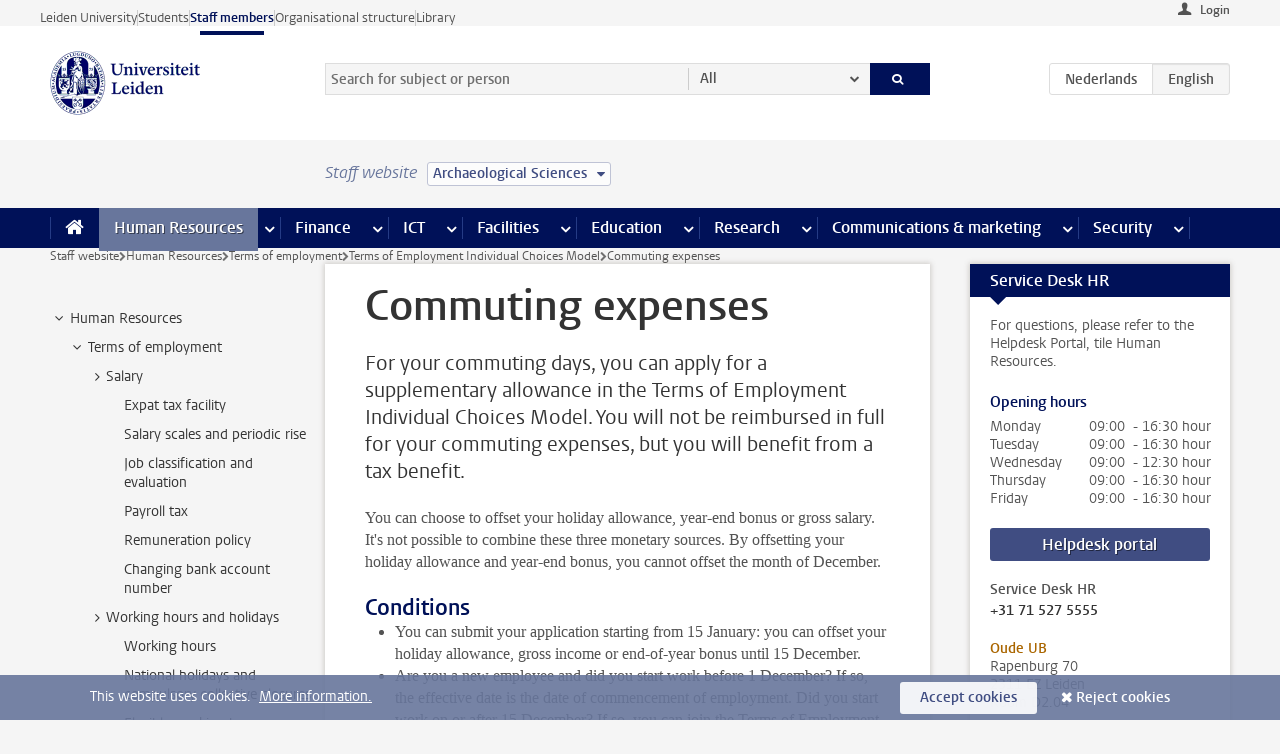

--- FILE ---
content_type: text/html;charset=UTF-8
request_url: https://www.staff.universiteitleiden.nl/human-resources/conditions-of-employment-salary-and-allowance/terms-of-employment-individual-choices-model/kilometre-allowance/archaeological-sciences?cd=archaeological-sciences
body_size: 21263
content:



<!DOCTYPE html>
<html lang="en"  data-version="1.217.00" >
<head>









<!-- standard page html head -->

<meta charset="utf-8">
<meta name="viewport" content="width=device-width, initial-scale=1">
<meta http-equiv="X-UA-Compatible" content="IE=edge">


    <title>Commuting expenses - Leiden University</title>

        <link rel="canonical" href="https://www.staff.universiteitleiden.nl/human-resources/conditions-of-employment-salary-and-allowance/terms-of-employment-individual-choices-model/kilometre-allowance"/>


    <meta name="contentsource" content="hippocms" />

        <meta name="description" content="For your commuting days, you can apply for a supplementary allowance in the Terms of Employment Individual Choices Model. You will not be reimbursed in full for your commuting expenses, but you will benefit from a tax benefit."/>
        <meta name="organization" content="universiteit-leiden,archaeological-sciences"/>
        <meta name="doctype" content="discontent"/>

<meta name="application-name" content="search"
data-content-type="contentpage"
data-content-category="general"
data-protected="false"
data-language="en"
data-last-modified-date="2026-01-26"
data-publication-date="2026-01-26"
data-uuid="27458f4d-c9a3-4e2e-9797-8b4fe3b1e1dc"
data-website="staffmember-site"
/>
<!-- Favicon and CSS -->
<link rel='shortcut icon' href="/design-1.0/assets/icons/favicon.ico?cd=archaeological-sciences"/>
<link rel="stylesheet" href="/design-1.0/css/ul2staff/screen.css?cd=archaeological-sciences?v=1.217.00"/>




<script>
  window.dataLayer = window.dataLayer || [];
  dataLayer.push ( {
    event: 'Custom dimensions', customDimensionData: {
      cookiesAccepted: 'false'
    },
    user: {
      internalTraffic: 'false',
    }
  });
</script>



    <!-- Global site tag (gtag.js) - Google Analytics -->
<script async src="https://www.googletagmanager.com/gtag/js?id=G-RZX9QQDBQS"></script>
<script>
  window.dataLayer = window.dataLayer || [];

  function gtag () {
    dataLayer.push(arguments);
  }

  gtag('js', new Date());
  gtag('config', 'G-RZX9QQDBQS');
</script>

    <!-- this line enables the loading of asynchronous components (together with the headContributions at the bottom) -->
    <!-- Header Scripts -->
</head>



<body class="intern staff small" data-ajax-class='{"logged-in":"/ajaxloggedincheck?cd=archaeological-sciences", "unlocked":"/ajaxlockcheck?cd=archaeological-sciences"}'>

<!-- To enable JS-based styles: -->
<script> document.body.className += ' js'; </script>
<div class="skiplinks">
    <a href="#content" class="skiplink">Skip to main content</a>
</div>




<div class="header-container">
<div class="top-nav-section">
<nav class="top-nav wrapper js_mobile-fit-menu-items" data-show-text="show all" data-hide-text="hide" data-items-text="menu items">
<ul id="sites-menu">
<li>
<a class=" track-event"
href="https://www.universiteitleiden.nl/en"
data-event-category="external-site"
data-event-label="Topmenu staffmember-site"
>Leiden University</a>
</li>
<li>
<a class=" track-event"
href="https://www.student.universiteitleiden.nl/en"
data-event-category="student-site"
data-event-label="Topmenu staffmember-site"
>Students</a>
</li>
<li>
<a class="active track-event"
href="/?cd=archaeological-sciences"
data-event-category="staffmember-site"
data-event-label="Topmenu staffmember-site"
>Staff members</a>
</li>
<li>
<a class=" track-event"
href="https://www.organisatiegids.universiteitleiden.nl/en"
data-event-category="org-site"
data-event-label="Topmenu staffmember-site"
>Organisational structure</a>
</li>
<li>
<a class=" track-event"
href="https://www.library.universiteitleiden.nl/"
data-event-category="library-site"
data-event-label="Topmenu staffmember-site"
>Library</a>
</li>
</ul>
</nav>
</div>    <header id="header-main" class="wrapper">



<div class="user">

        <form action="/human-resources/conditions-of-employment-salary-and-allowance/terms-of-employment-individual-choices-model/kilometre-allowance/archaeological-sciences?_hn:type=action&amp;_hn:ref=r80_r2_r1&amp;cd=archaeological-sciences" id="login" method="post">
            <input type="hidden" name="action" value="login">
            <fieldset>
                <button type="submit" class="track-event" data-event-category="login"
                        data-event-action="click">Login</button>
            </fieldset>
        </form>
</div>
        <h1 class="logo">
            <a href="/?cd=archaeological-sciences">
                <img width="151" height="64" src="/design-1.0/assets/images/zegel.png?cd=archaeological-sciences" alt="Universiteit Leiden"/>
            </a>
        </h1>
<!-- Standard page searchbox -->
<form id="search" method="get" action="searchresults-main">
<input type="hidden" name="website" value="staffmember-site"/>
<fieldset>
<legend>Search for subject or person and select category</legend>
<label for="search-field">Searchterm</label>
<input id="search-field" type="search" name="q" data-suggest="https://www.staff.universiteitleiden.nl/async/searchsuggestions?cd=archaeological-sciences"
data-wait="100" data-threshold="3"
value="" placeholder="Search for subject or person"/>
<ul class="options">
<li>
<a href="/search?cd=archaeological-sciences" data-hidden='' data-hint="Search for subject or person">
All </a>
</li>
<li>
<a href="/search?cd=archaeological-sciences" data-hidden='{"content-category":"staffmember"}' data-hint="Search for&nbsp;persons">
Persons
</a>
</li>
<li>
<a href="/search?cd=archaeological-sciences" data-hidden='{"content-category":"announcement"}' data-hint="Search for&nbsp;announcements">
Announcements
</a>
</li>
<li>
<a href="/search?cd=archaeological-sciences" data-hidden='{"content-category":"news"}' data-hint="Search for&nbsp;news">
News
</a>
</li>
<li>
<a href="/search?cd=archaeological-sciences" data-hidden='{"content-category":"event"}' data-hint="Search for&nbsp;events">
Events
</a>
</li>
<li>
<a href="/search?cd=archaeological-sciences" data-hidden='{"content-category":"researchfunding"}' data-hint="Search for&nbsp;research funding">
Research funding
</a>
</li>
<li>
<a href="/search?cd=archaeological-sciences" data-hidden='{"content-category":"location"}' data-hint="Search for&nbsp;locations">
Locations
</a>
</li>
<li>
<a href="/search?cd=archaeological-sciences" data-hidden='{"content-category":"course"}' data-hint="Search for&nbsp;courses">
Courses
</a>
</li>
<li>
<a href="/search?cd=archaeological-sciences" data-hidden='{"content-category":"vacancy"}' data-hint="Search for&nbsp;vacancies">
Vacancies
</a>
</li>
<li>
<a href="/search?cd=archaeological-sciences" data-hidden='{"content-category":"general"}' data-hint="Search for&nbsp;subject">
Subject
</a>
</li>
<li>
<a href="/search?cd=archaeological-sciences" data-hidden='{"keywords":"true"}' data-hint="Search for&nbsp;keywords">
Keywords
</a>
</li>
</ul>
<button class="submit" type="submit">
<span>Search</span>
</button>
</fieldset>
</form><div class="language-btn-group">
<a href="https://www.medewerkers.universiteitleiden.nl/po/arbeidsvoorwaarden-salaris-en-vergoedingen/keuzemodel-arbeidsvoorwaarden/kilometervergoeding?cd=archaeological-sciences" class="btn">
<abbr title="Nederlands">nl</abbr>
</a>
<span class="btn active">
<abbr title="English">en</abbr>
</span>
</div>    </header>
</div>

<div>



<div class="mega-menu">





<div class="context-picker">
    <div class="wrapper">
        <div class="context-picker__items">
            <span class="context-picker__site-name">Staff website</span>
            <a href="#filter">
                <span>
                        Archaeological Sciences
                </span>
            </a>
        </div>
    </div>
</div>

    <nav aria-label="mega menu" id="mega-menu" class="main-nav mega-menu js-disclosure-nav allow-hover-expanding" data-hamburger-destination="mega-menu"
         data-nav-label="Menu">
        <ul class="main-nav__list wrapper">
            <li class="main-nav__item" data-menu-style="mega-menu">
                <a class="home js-disclosure-nav__main-link" href="/?cd=archaeological-sciences"><span>Home</span></a>
            </li>



        <li class="main-nav__item" data-menu-style="mega-menu">


            <a href="/human-resources?cd=archaeological-sciences" class="js-disclosure-nav__main-link active">Human Resources</a>

            <button
                    class="more-menu-items"
                    type="button"
                    aria-expanded
                    aria-haspopup="menu"
                    aria-controls="human-resources-pages"
            >
                <span class="visually-hidden">more Human Resources pages</span>
            </button>



            <ul class="mega-menu__list mega-menu__list--left mega-menu__list--three-column" id="human-resources-pages">
                    <li class="mega-menu__item">


            <a href="/human-resources/conditions-of-employment-salary-and-allowance?cd=archaeological-sciences" >Terms of employment</a>

                        <ul>
                                <li class="mega-menu__item mega-menu__item--lvl2">


            <a href="/human-resources/conditions-of-employment-salary-and-allowance/salary?cd=archaeological-sciences" >Salary</a>

                                </li>
                                <li class="mega-menu__item mega-menu__item--lvl2">


            <a href="/human-resources/conditions-of-employment-salary-and-allowance/working-hours/working-hours?cd=archaeological-sciences" >Working hours</a>

                                </li>
                                <li class="mega-menu__item mega-menu__item--lvl2">


            <a href="/human-resources/conditions-of-employment-salary-and-allowance/business-travel?cd=archaeological-sciences" >Business travel</a>

                                </li>
                                <li class="mega-menu__item mega-menu__item--lvl2">


            <a href="/human-resources/conditions-of-employment-salary-and-allowance/allowances-and-expense-claims?cd=archaeological-sciences" >Allowances</a>

                                </li>
                                <li class="mega-menu__item mega-menu__item--lvl2">


            <a href="/human-resources/conditions-of-employment-salary-and-allowance/collective-labour-agreement-and-regulations/collective-labour-agreement-cao?cd=archaeological-sciences" >CAO and regulations</a>

                                </li>
                                <li class="mega-menu__item mega-menu__item--lvl2">


            <a href="/human-resources/conditions-of-employment-salary-and-allowance/terms-of-employment-individual-choices-model/terms-of-employment-individual-choices-model?cd=archaeological-sciences" >Individual Choices Model</a>

                                </li>
                                <li class="mega-menu__item mega-menu__item--lvl2">


            <a href="/human-resources/conditions-of-employment-salary-and-allowance/leave/annual-leave?cd=archaeological-sciences" >Leave</a>

                                </li>
                        </ul>
                    </li>
                    <li class="mega-menu__item">


            <a href="/human-resources/new-staff?cd=archaeological-sciences" >New staff</a>

                        <ul>
                                <li class="mega-menu__item mega-menu__item--lvl2">


            <a href="/human-resources/new-staff/terms-of-employment-in-short/overview-terms-of-employment?cd=archaeological-sciences" >Terms of employment in short</a>

                                </li>
                                <li class="mega-menu__item mega-menu__item--lvl2">


            <a href="/human-resources/new-staff/registration-and-contract?cd=archaeological-sciences" >Registration and contract</a>

                                </li>
                                <li class="mega-menu__item mega-menu__item--lvl2">


            <a href="/human-resources/new-staff/practical-issues/introduction-day-new-staffmembers?cd=archaeological-sciences" >Practical issues</a>

                                </li>
                                <li class="mega-menu__item mega-menu__item--lvl2">


            <a href="/human-resources/international-staff/service-centre-international-staff/service-centre-international-staff?cd=archaeological-sciences" >International staff</a>

                                </li>
                        </ul>
                    </li>
                    <li class="mega-menu__item">


            <a href="/human-resources/health?cd=archaeological-sciences" >Health</a>

                        <ul>
                                <li class="mega-menu__item mega-menu__item--lvl2">


            <a href="/human-resources/health/university-doctor?cd=archaeological-sciences" >University doctor</a>

                                </li>
                                <li class="mega-menu__item mega-menu__item--lvl2">


            <a href="/human-resources/health/illness?cd=archaeological-sciences" >Illness</a>

                                </li>
                                <li class="mega-menu__item mega-menu__item--lvl2">


            <a href="/human-resources/health/pregnancy?cd=archaeological-sciences" >Pregnancy</a>

                                </li>
                                <li class="mega-menu__item mega-menu__item--lvl2">


            <a href="/human-resources/health/working-with-a-functional-limitation?cd=archaeological-sciences" >Working with a functional limitation</a>

                                </li>
                                <li class="mega-menu__item mega-menu__item--lvl2">


            <a href="/human-resources/health/mental-fitness?cd=archaeological-sciences" >Mental fitness</a>

                                </li>
                                <li class="mega-menu__item mega-menu__item--lvl2">


            <a href="/human-resources/health/work-pressure?cd=archaeological-sciences" >Work pressure</a>

                                </li>
                                <li class="mega-menu__item mega-menu__item--lvl2">


            <a href="/human-resources/health/leiden-healthy-university?cd=archaeological-sciences" >Leiden Healthy University</a>

                                </li>
                        </ul>
                    </li>
                    <li class="mega-menu__item">


            <a href="/human-resources/help-support-and-complains?cd=archaeological-sciences" >Help, support and complains</a>

                        <ul>
                                <li class="mega-menu__item mega-menu__item--lvl2">


            <a href="/human-resources/help-support-and-complains/contact/pssc-service-point?cd=archaeological-sciences" >Contact</a>

                                </li>
                                <li class="mega-menu__item mega-menu__item--lvl2">


            <a href="/human-resources/help-support-and-complains/self-service/self-service?cd=archaeological-sciences" >Self Service</a>

                                </li>
                                <li class="mega-menu__item mega-menu__item--lvl2">


            <a href="/human-resources/help-support-and-complains/bas-insite?cd=archaeological-sciences" >BAS InSite</a>

                                </li>
                                <li class="mega-menu__item mega-menu__item--lvl2">


            <a href="/human-resources/social-safety?cd=archaeological-sciences" >Confidential counsellors and complaints committees</a>

                                </li>
                                <li class="mega-menu__item mega-menu__item--lvl2">


            <a href="/human-resources/help-support-and-complains/contact/pssc-service-point?cd=archaeological-sciences" >Service Point Personnel</a>

                                </li>
                        </ul>
                    </li>
                    <li class="mega-menu__item">


            <a href="/human-resources/international-staff?cd=archaeological-sciences" >International staff</a>

                        <ul>
                                <li class="mega-menu__item mega-menu__item--lvl2">


            <a href="/human-resources/international-staff/service-centre-international-staff/service-centre-international-staff?cd=archaeological-sciences" >Service Centre International Staff</a>

                                </li>
                                <li class="mega-menu__item mega-menu__item--lvl2">


            <a href="/human-resources/international-staff/immigration-and-formalities/immigration-and-formalities?cd=archaeological-sciences" >Immigration and formalities</a>

                                </li>
                                <li class="mega-menu__item mega-menu__item--lvl2">


            <a href="/human-resources/international-staff/housing/university-accommodation?cd=archaeological-sciences" >Housing</a>

                                </li>
                                <li class="mega-menu__item mega-menu__item--lvl2">


            <a href="/human-resources/international-staff/social-life-and-settling-in/social-life-and-settling-in?cd=archaeological-sciences" >Social life and settling in</a>

                                </li>
                                <li class="mega-menu__item mega-menu__item--lvl2">


            <a href="/human-resources/international-staff/taxes-and-social-security/taxes-and-social-security?cd=archaeological-sciences" >Taxes and social security</a>

                                </li>
                                <li class="mega-menu__item mega-menu__item--lvl2">


            <a href="/human-resources/international-staff/insurances/health-insurance?cd=archaeological-sciences" >Insurances</a>

                                </li>
                                <li class="mega-menu__item mega-menu__item--lvl2">


            <a href="/human-resources/international-staff/getting-around/getting-around?cd=archaeological-sciences" >Getting around</a>

                                </li>
                                <li class="mega-menu__item mega-menu__item--lvl2">


            <a href="/human-resources/international-staff/frequently-asked-questions/frequently-asked-questions?cd=archaeological-sciences" >Frequently asked questions</a>

                                </li>
                        </ul>
                    </li>
                    <li class="mega-menu__item">


            <a href="/human-resources/learning-and-development?cd=archaeological-sciences" >Learning and development</a>

                        <ul>
                                <li class="mega-menu__item mega-menu__item--lvl2">


            <a href="/human-resources/learning-and-development/training?cd=archaeological-sciences" >Training</a>

                                </li>
                                <li class="mega-menu__item mega-menu__item--lvl2">


            <a href="/human-resources/learning-and-development/coaching?cd=archaeological-sciences" >Coaching</a>

                                </li>
                                <li class="mega-menu__item mega-menu__item--lvl2">


            <a href="/human-resources/learning-and-development/career-guidance-and-mobility?cd=archaeological-sciences" >Career guidance and mobility</a>

                                </li>
                                <li class="mega-menu__item mega-menu__item--lvl2">


            <a href="/human-resources/learning-and-development/teacher-professionalisation?cd=archaeological-sciences" >Teacher development</a>

                                </li>
                                <li class="mega-menu__item mega-menu__item--lvl2">


            <a href="/human-resources/learning-and-development/phd-candidates-and-postdocs/phd-candidates?cd=archaeological-sciences" >PhD candidates and postdocs</a>

                                </li>
                        </ul>
                    </li>
                    <li class="mega-menu__item">


            <a href="/human-resources/hr-policy-and-code-of-conduct?cd=archaeological-sciences" >HR policy</a>

                        <ul>
                                <li class="mega-menu__item mega-menu__item--lvl2">


            <a href="/human-resources/hr-policy-and-code-of-conduct/code-of-conduct/code-of-conduct-integrity?cd=archaeological-sciences" >Code of conduct</a>

                                </li>
                                <li class="mega-menu__item mega-menu__item--lvl2">


            <a href="/human-resources/hr-policy-and-code-of-conduct/hr-policy/university-hr-policy?cd=archaeological-sciences" >HR policy</a>

                                </li>
                                <li class="mega-menu__item mega-menu__item--lvl2">


            <a href="/human-resources/hr-policy-and-code-of-conduct/hiring-and-recruiting?cd=archaeological-sciences" >Recruitment and selection</a>

                                </li>
                                <li class="mega-menu__item mega-menu__item--lvl2">


            <a href="/human-resources/hr-policy-and-code-of-conduct/diversity-and-inclusiveness/working-in-a-diverse-environment?cd=archaeological-sciences" >Diversity and inclusiveness</a>

                                </li>
                                <li class="mega-menu__item mega-menu__item--lvl2">


            <a href="/human-resources/grow?cd=archaeological-sciences" >GROW</a>

                                </li>
                                <li class="mega-menu__item mega-menu__item--lvl2">


            <a href="/human-resources/pd-interviews/continuing-education-rules-and-regulations?cd=archaeological-sciences" >Continuing education rules and regulations</a>

                                </li>
                                <li class="mega-menu__item mega-menu__item--lvl2">


            <a href="https://www.universiteitleiden.nl/en/dossiers/leadership" >Leadership</a>

                                </li>
                        </ul>
                    </li>
                    <li class="mega-menu__item">


            <a href="/human-resources/social-safety?cd=archaeological-sciences" >Social safety</a>

                        <ul>
                                <li class="mega-menu__item mega-menu__item--lvl2">


            <a href="/human-resources/social-safety/confidential-counsellors-overview/confidential-counsellors?cd=archaeological-sciences" >Confidential counsellors</a>

                                </li>
                                <li class="mega-menu__item mega-menu__item--lvl2">


            <a href="/human-resources/social-safety/staff-ombuds-officer?cd=archaeological-sciences" >Staff ombuds officer</a>

                                </li>
                                <li class="mega-menu__item mega-menu__item--lvl2">


            <a href="/human-resources/social-safety/complaints-committees-overview?cd=archaeological-sciences" >Complaints committees</a>

                                </li>
                        </ul>
                    </li>
                    <li class="mega-menu__item">


            <a href="/human-resources/social-security-and-insurances?cd=archaeological-sciences" >Social security and insurances</a>

                        <ul>
                                <li class="mega-menu__item mega-menu__item--lvl2">


            <a href="/human-resources/social-security-and-insurances/collective-insurances/health-insurance?cd=archaeological-sciences" >Collective insurances</a>

                                </li>
                                <li class="mega-menu__item mega-menu__item--lvl2">


            <a href="/human-resources/social-security-and-insurances/unfit-for-work/allowances-when-unfit-for-work?cd=archaeological-sciences" >Unfit for work</a>

                                </li>
                                <li class="mega-menu__item mega-menu__item--lvl2">


            <a href="/human-resources/social-security-and-insurances/pension/pension-building-abp?cd=archaeological-sciences" >Pension</a>

                                </li>
                                <li class="mega-menu__item mega-menu__item--lvl2">


            <a href="/human-resources/social-security-and-insurances/unemployment/unemployment-benefits?cd=archaeological-sciences" >Unemployment</a>

                                </li>
                                <li class="mega-menu__item mega-menu__item--lvl2">


            <a href="/human-resources/social-security-and-insurances/new-job/new-job-or-end-of-contract?cd=archaeological-sciences" >New job</a>

                                </li>
                        </ul>
                    </li>
            </ul>
        </li>
        <li class="main-nav__item" data-menu-style="mega-menu">


            <a href="/finance-and-procurement?cd=archaeological-sciences" class="js-disclosure-nav__main-link">Finance</a>

            <button
                    class="more-menu-items"
                    type="button"
                    aria-expanded
                    aria-haspopup="menu"
                    aria-controls="finance-pages"
            >
                <span class="visually-hidden">more Finance pages</span>
            </button>



            <ul class="mega-menu__list mega-menu__list--left mega-menu__list--three-column" id="finance-pages">
                    <li class="mega-menu__item">


            <a href="/finance-and-procurement/compensations-and-declarations?cd=archaeological-sciences" >Compensations and declarations</a>

                        <ul>
                                <li class="mega-menu__item mega-menu__item--lvl2">


            <a href="/human-resources/conditions-of-employment-salary-and-allowance/allowances-and-expense-claims/commuting-allowance?cd=archaeological-sciences" >Commuting</a>

                                </li>
                                <li class="mega-menu__item mega-menu__item--lvl2">


            <a href="/human-resources/conditions-of-employment-salary-and-allowance/allowances-and-expense-claims/business-travel?cd=archaeological-sciences" >Business travel</a>

                                </li>
                                <li class="mega-menu__item mega-menu__item--lvl2">


            <a href="/human-resources/conditions-of-employment-salary-and-allowance/allowances-and-expense-claims/relocation-expenses?cd=archaeological-sciences" >Relocating</a>

                                </li>
                                <li class="mega-menu__item mega-menu__item--lvl2">


            <a href="/human-resources/conditions-of-employment-salary-and-allowance/allowances-and-expense-claims?cd=archaeological-sciences" >Expense claims</a>

                                </li>
                                <li class="mega-menu__item mega-menu__item--lvl2">


            <a href="/human-resources/conditions-of-employment-salary-and-allowance/allowances-and-expense-claims/other-allowances?cd=archaeological-sciences" >Other allowances</a>

                                </li>
                        </ul>
                    </li>
                    <li class="mega-menu__item">


            <a href="/finance-and-procurement/financial-services?cd=archaeological-sciences" >Financial services</a>

                        <ul>
                                <li class="mega-menu__item mega-menu__item--lvl2">


            <a href="/protected/finance-and-procurement/financial-services/invoice-payments?cd=archaeological-sciences" >Invoice payments</a>

                                </li>
                                <li class="mega-menu__item mega-menu__item--lvl2">


            <a href="/protected/finance-and-procurement/financial-services/sales-invoices-and-credit-notes?cd=archaeological-sciences" >Sales invoices, credit notes and receiving payments</a>

                                </li>
                                <li class="mega-menu__item mega-menu__item--lvl2">


            <a href="/protected/finance-and-procurement/financial-services/payments-without-an-invoice-by-bank-transfer-vvv-gift-card-or-cash-taxable-remuneration-ib47?cd=archaeological-sciences" >Payments without an invoice</a>

                                </li>
                                <li class="mega-menu__item mega-menu__item--lvl2">


            <a href="/finance-and-procurement/financial-services/payments-to-research-participants?cd=archaeological-sciences" >Payments to research participants</a>

                                </li>
                                <li class="mega-menu__item mega-menu__item--lvl2">


            <a href="https://www.staff.universiteitleiden.nl/protected/finance-and-procurement/financial-services/conferences-and-seminars/conferences-and-seminars" >Conferences and seminars</a>

                                </li>
                        </ul>
                    </li>
                    <li class="mega-menu__item">


            <a href="/finance-and-procurement/procurement-purchasing-and-ordering?cd=archaeological-sciences" >Procurement, purchasing and ordering</a>

                        <ul>
                                <li class="mega-menu__item mega-menu__item--lvl2">


            <a href="/protected/finance-and-procurement/procurement-purchasing-and-ordering/framework-contracts/blanket-order?cd=archaeological-sciences" >Framework contracts</a>

                                </li>
                                <li class="mega-menu__item mega-menu__item--lvl2">


            <a href="https://www.staff.universiteitleiden.nl/protected/finance-and-procurement/procurement-purchasing-and-ordering/procurement-procedures/procurement-procedures" >Procurement procedures</a>

                                </li>
                                <li class="mega-menu__item mega-menu__item--lvl2">


            <a href="/finance-and-procurement/procurement-purchasing-and-ordering/service-portal?cd=archaeological-sciences" >Service portal</a>

                                </li>
                                <li class="mega-menu__item mega-menu__item--lvl2">


            <a href="https://www.staff.universiteitleiden.nl/protected/finance-and-procurement/procurement-purchasing-and-ordering/research-equipment/research-equipment" >Research equipment</a>

                                </li>
                                <li class="mega-menu__item mega-menu__item--lvl2">


            <a href="https://www.staff.universiteitleiden.nl/protected/finance-and-procurement/procurement-purchasing-and-ordering/real-estate/real-estate" >Real estate</a>

                                </li>
                        </ul>
                    </li>
                    <li class="mega-menu__item">


            <a href="/finance-and-procurement/financial-policy?cd=archaeological-sciences" >Financial policy</a>

                        <ul>
                                <li class="mega-menu__item mega-menu__item--lvl2">


            <a href="/finance-and-procurement/financial-policy/university-finances/central-government-grant-and-funding?cd=archaeological-sciences" >University finances</a>

                                </li>
                                <li class="mega-menu__item mega-menu__item--lvl2">


            <a href="/finance-and-procurement/financial-policy/financial-planning-and-control-cycles/annual-plan?cd=archaeological-sciences" >Financial planning and control cycles</a>

                                </li>
                                <li class="mega-menu__item mega-menu__item--lvl2">


            <a href="/protected/finance-and-procurement/financial-policy/regulations-and-guidelines/finance-guide?cd=archaeological-sciences" >Regulations and guidelines</a>

                                </li>
                                <li class="mega-menu__item mega-menu__item--lvl2">


            <a href="/finance-and-procurement/financial-policy/audits/audit?cd=archaeological-sciences" >Audit</a>

                                </li>
                        </ul>
                    </li>
                    <li class="mega-menu__item">


            <a href="/finance-and-procurement/projects-relating-to-second-and-third-income-streams?cd=archaeological-sciences" >Projects relating to second and third income streams</a>

                        <ul>
                                <li class="mega-menu__item mega-menu__item--lvl2">


            <a href="https://www.staff.universiteitleiden.nl/protected/finance-and-procurement/projects-relating-to-second-and-third-income-streams/working-for-third-parties/working-for-third-parties" >Working for third parties</a>

                                </li>
                                <li class="mega-menu__item mega-menu__item--lvl2">


            <a href="/protected/finance-and-procurement/projects-relating-to-second-and-third-income-streams/financial-project-management/project-management?cd=archaeological-sciences" >Financial project management</a>

                                </li>
                        </ul>
                    </li>
                    <li class="mega-menu__item">


            <a href="/finance-and-procurement/help-and-support?cd=archaeological-sciences" >Help and Support</a>

                        <ul>
                                <li class="mega-menu__item mega-menu__item--lvl2">


            <a href="/finance-and-procurement/help-and-support/department-financial-economic-affairs/department-financial-economic-affairs?cd=archaeological-sciences" >Department Financial Economic Affairs</a>

                                </li>
                                <li class="mega-menu__item mega-menu__item--lvl2">


            <a href="https://www.staff.universiteitleiden.nl/protected/finance-and-procurement/help-and-support/fssc-service-point/fssc-service-point" >Service Point Finance</a>

                                </li>
                                <li class="mega-menu__item mega-menu__item--lvl2">


            <a href="/protected/finance-and-procurement/help-and-support/controllers/controllers-faculties-and-expertise-centra?cd=archaeological-sciences" >Controllers</a>

                                </li>
                                <li class="mega-menu__item mega-menu__item--lvl2">


            <a href="/finance-and-procurement/help-and-support/university-procurement/university-procurement?cd=archaeological-sciences" >University Procurement</a>

                                </li>
                                <li class="mega-menu__item mega-menu__item--lvl2">


            <a href="/finance-and-procurement/help-and-support/audit-department?cd=archaeological-sciences" >Audit department</a>

                                </li>
                        </ul>
                    </li>
            </ul>
        </li>
        <li class="main-nav__item" data-menu-style="mega-menu">


            <a href="/ict?cd=archaeological-sciences" class="js-disclosure-nav__main-link">ICT</a>

            <button
                    class="more-menu-items"
                    type="button"
                    aria-expanded
                    aria-haspopup="menu"
                    aria-controls="ict-pages"
            >
                <span class="visually-hidden">more ICT pages</span>
            </button>



            <ul class="mega-menu__list mega-menu__list--left mega-menu__list--three-column" id="ict-pages">
                    <li class="mega-menu__item">


            <a href="/ict/e-mail?cd=archaeological-sciences" >E-mail</a>

                        <ul>
                                <li class="mega-menu__item mega-menu__item--lvl2">


            <a href="/ict/e-mail/synchronising-mail-and-calendar?cd=archaeological-sciences" >Synchronising mail and calendar</a>

                                </li>
                        </ul>
                    </li>
                    <li class="mega-menu__item">


            <a href="/ict/ict-workplace?cd=archaeological-sciences" >ICT workplace</a>

                        <ul>
                                <li class="mega-menu__item mega-menu__item--lvl2">


            <a href="/ict/ict-workplace/hardware/desktops-and-laptops?cd=archaeological-sciences" >Hardware</a>

                                </li>
                                <li class="mega-menu__item mega-menu__item--lvl2">


            <a href="/ict/ict-workplace/printing-and-copying/printing-and-copying?cd=archaeological-sciences" >Printing and copying</a>

                                </li>
                                <li class="mega-menu__item mega-menu__item--lvl2">


            <a href="/ict/ict-workplace/software-and-collaboration-tools?cd=archaeological-sciences" >Software and online tools</a>

                                </li>
                                <li class="mega-menu__item mega-menu__item--lvl2">


            <a href="/ict/ict-workplace/telephones?cd=archaeological-sciences" >Telephones</a>

                                </li>
                                <li class="mega-menu__item mega-menu__item--lvl2">


            <a href="/ict/ict-workplace/wifi/wifi-and-eduroam?cd=archaeological-sciences" >Wifi</a>

                                </li>
                        </ul>
                    </li>
                    <li class="mega-menu__item">


            <a href="/ict/ulcn-account?cd=archaeological-sciences" >ULCN-account</a>

                        <ul>
                                <li class="mega-menu__item mega-menu__item--lvl2">


            <a href="/ict/ulcn-account/forgotten-your-password?cd=archaeological-sciences" >Forgotten your password</a>

                                </li>
                                <li class="mega-menu__item mega-menu__item--lvl2">


            <a href="/ict/ulcn-account/requesting-account/username?cd=archaeological-sciences" >Username</a>

                                </li>
                                <li class="mega-menu__item mega-menu__item--lvl2">


            <a href="/ict/ulcn-account/requesting-account/activation-and-management?cd=archaeological-sciences" >Activating and managing your account</a>

                                </li>
                                <li class="mega-menu__item mega-menu__item--lvl2">


            <a href="/ict/ulcn-account/additional-authentication?cd=archaeological-sciences" >Additional authentication</a>

                                </li>
                                <li class="mega-menu__item mega-menu__item--lvl2">


            <a href="/ict/ulcn-account/guest-or-external-account?cd=archaeological-sciences" >Applying for a guest/external account</a>

                                </li>
                        </ul>
                    </li>
                    <li class="mega-menu__item">


            <a href="/ict/working-from-home?cd=archaeological-sciences" >Working from home</a>

                        <ul>
                                <li class="mega-menu__item mega-menu__item--lvl2">


            <a href="/ict/working-from-home/office-365-and-onedrive?cd=archaeological-sciences" >Microsoft 365 and OneDrive</a>

                                </li>
                                <li class="mega-menu__item mega-menu__item--lvl2">


            <a href="/ict/working-from-home/microsoft-teams?cd=archaeological-sciences" >Microsoft Teams</a>

                                </li>
                                <li class="mega-menu__item mega-menu__item--lvl2">


            <a href="/ict/working-from-home/remote-workplace?cd=archaeological-sciences" >Remote workspace</a>

                                </li>
                                <li class="mega-menu__item mega-menu__item--lvl2">


            <a href="/ict/working-from-home/secure-online-workspace-from-home?cd=archaeological-sciences" >Secure online workspace from home</a>

                                </li>
                        </ul>
                    </li>
                    <li class="mega-menu__item">


            <a href="/ict/help-and-support?cd=archaeological-sciences" >Help and support</a>

                        <ul>
                                <li class="mega-menu__item mega-menu__item--lvl2">


            <a href="/ict/help-and-support/application-forms/application-forms?cd=archaeological-sciences" >Application forms</a>

                                </li>
                                <li class="mega-menu__item mega-menu__item--lvl2">


            <a href="/ict/help-and-support/manuals?cd=archaeological-sciences" >Manuals</a>

                                </li>
                                <li class="mega-menu__item mega-menu__item--lvl2">


            <a href="/ict/help-and-support/helpdesks-and-contact/helpdesk-issc?cd=archaeological-sciences" >Helpdesks and contact</a>

                                </li>
                                <li class="mega-menu__item mega-menu__item--lvl2">


            <a href="/ict/help-and-support/maintenance-and-incidents/maintainance?cd=archaeological-sciences" >Maintenance and incidents</a>

                                </li>
                        </ul>
                    </li>
                    <li class="mega-menu__item">


            <a href="/ict/it-and-research?cd=archaeological-sciences" >IT and research</a>

                        <ul>
                                <li class="mega-menu__item mega-menu__item--lvl2">


            <a href="/ict/it-and-research/research-data/data-management?cd=archaeological-sciences" >Research data</a>

                                </li>
                        </ul>
                    </li>
                    <li class="mega-menu__item">


            <a href="/education/it-and-education?cd=archaeological-sciences" >IT and education > go to Education</a>

                        <ul>
                        </ul>
                    </li>
            </ul>
        </li>
        <li class="main-nav__item" data-menu-style="mega-menu">


            <a href="/buildings-and-facilities?cd=archaeological-sciences" class="js-disclosure-nav__main-link">Facilities</a>

            <button
                    class="more-menu-items"
                    type="button"
                    aria-expanded
                    aria-haspopup="menu"
                    aria-controls="facilities-pages"
            >
                <span class="visually-hidden">more Facilities pages</span>
            </button>



            <ul class="mega-menu__list mega-menu__list--left mega-menu__list--three-column" id="facilities-pages">
                    <li class="mega-menu__item">


            <a href="/buildings-and-facilities/workplace/workplace-in-the-office?cd=archaeological-sciences" >Workplace</a>

                        <ul>
                                <li class="mega-menu__item mega-menu__item--lvl2">


            <a href="/buildings-and-facilities/workplace/workplace-in-the-office?cd=archaeological-sciences" >Workplace in the office</a>

                                </li>
                                <li class="mega-menu__item mega-menu__item--lvl2">


            <a href="/buildings-and-facilities/workplace/reserving-workstations?cd=archaeological-sciences" >Reserving workstations</a>

                                </li>
                                <li class="mega-menu__item mega-menu__item--lvl2">


            <a href="/buildings-and-facilities/workplace/requesting-facilities-for-working-from-home?cd=archaeological-sciences" >Requesting facilities for working from home</a>

                                </li>
                                <li class="mega-menu__item mega-menu__item--lvl2">


            <a href="/buildings-and-facilities/workplace/laboratories/working-in-a-lab?cd=archaeological-sciences" >Laboratories</a>

                                </li>
                                <li class="mega-menu__item mega-menu__item--lvl2">


            <a href="/buildings-and-facilities/workplace/environmental-awareness-at-work?cd=archaeological-sciences" >Environmental awareness at work</a>

                                </li>
                        </ul>
                    </li>
                    <li class="mega-menu__item">


            <a href="/buildings-and-facilities/facilities?cd=archaeological-sciences" >Facilities</a>

                        <ul>
                                <li class="mega-menu__item mega-menu__item--lvl2">


            <a href="/buildings-and-facilities/facilities/lu-card?cd=archaeological-sciences" >LU-Card</a>

                                </li>
                                <li class="mega-menu__item mega-menu__item--lvl2">


            <a href="/buildings-and-facilities/facilities/parking/parking?cd=archaeological-sciences" >Parking</a>

                                </li>
                                <li class="mega-menu__item mega-menu__item--lvl2">


            <a href="/buildings-and-facilities/facilities/bicycles/bicycles?cd=archaeological-sciences" >Bicycles</a>

                                </li>
                                <li class="mega-menu__item mega-menu__item--lvl2">


            <a href="/buildings-and-facilities/facilities/printing-and-copying?cd=archaeological-sciences" >Printing and copying</a>

                                </li>
                                <li class="mega-menu__item mega-menu__item--lvl2">


            <a href="/buildings-and-facilities/facilities/post-and-transport/post?cd=archaeological-sciences" >Post and Transport</a>

                                </li>
                                <li class="mega-menu__item mega-menu__item--lvl2">


            <a href="/buildings-and-facilities/facilities/breastfeeding-and-quiet-rooms/lactation-rooms?cd=archaeological-sciences" >Breastfeeding and quiet rooms</a>

                                </li>
                        </ul>
                    </li>
                    <li class="mega-menu__item">


            <a href="/buildings-and-facilities/buildings?cd=archaeological-sciences" >Buildings</a>

                        <ul>
                                <li class="mega-menu__item mega-menu__item--lvl2">


            <a href="/buildings-and-facilities/buildings/reserving-rooms/reserving-rooms?cd=archaeological-sciences" >Reserving rooms</a>

                                </li>
                                <li class="mega-menu__item mega-menu__item--lvl2">


            <a href="/buildings-and-facilities/buildings/service-desk-and-receptions?cd=archaeological-sciences" >Service desks and receptions</a>

                                </li>
                                <li class="mega-menu__item mega-menu__item--lvl2">


            <a href="/buildings-and-facilities/buildings/management-and-maintenance/management-and-maintenance?cd=archaeological-sciences" >Management and maintenance</a>

                                </li>
                                <li class="mega-menu__item mega-menu__item--lvl2">


            <a href="/buildings-and-facilities/buildings/floor-plans-and-house-rules/floor-plans?cd=archaeological-sciences" >Floor plans and house rules</a>

                                </li>
                                <li class="mega-menu__item mega-menu__item--lvl2">


            <a href="/buildings-and-facilities/buildings/projects/projects?cd=archaeological-sciences" >Construction projects</a>

                                </li>
                        </ul>
                    </li>
                    <li class="mega-menu__item">


            <a href="/buildings-and-facilities/catering-and-events?cd=archaeological-sciences" >Catering and events</a>

                        <ul>
                                <li class="mega-menu__item mega-menu__item--lvl2">


            <a href="/buildings-and-facilities/catering-and-events/catering?cd=archaeological-sciences" >Ordering catering</a>

                                </li>
                                <li class="mega-menu__item mega-menu__item--lvl2">


            <a href="/buildings-and-facilities/catering-and-events/faculty-club/faculty-club?cd=archaeological-sciences" >Faculty Club</a>

                                </li>
                                <li class="mega-menu__item mega-menu__item--lvl2">


            <a href="/buildings-and-facilities/catering-and-events/restaurants-and-bars?cd=archaeological-sciences" >Restaurants and bars</a>

                                </li>
                                <li class="mega-menu__item mega-menu__item--lvl2">


            <a href="/buildings-and-facilities/catering-and-events/vending-machines/vending-machines?cd=archaeological-sciences" >Vending machines</a>

                                </li>
                                <li class="mega-menu__item mega-menu__item--lvl2">


            <a href="/buildings-and-facilities/catering-and-events/organising-an-event?cd=archaeological-sciences" >Organising an event</a>

                                </li>
                        </ul>
                    </li>
                    <li class="mega-menu__item">


            <a href="/buildings-and-facilities/help-and-support?cd=archaeological-sciences" >Help and support</a>

                        <ul>
                                <li class="mega-menu__item mega-menu__item--lvl2">


            <a href="/buildings-and-facilities/help-and-support/helpdesks?cd=archaeological-sciences" >Help Desk</a>

                                </li>
                                <li class="mega-menu__item mega-menu__item--lvl2">


            <a href="/buildings-and-facilities/help-and-support/reporting-unsafe-situations?cd=archaeological-sciences" >Reporting unsafe situations</a>

                                </li>
                                <li class="mega-menu__item mega-menu__item--lvl2">


            <a href="/buildings-and-facilities/facilities/lu-card/questions-about-your-lu-card?cd=archaeological-sciences" >LU-Card</a>

                                </li>
                                <li class="mega-menu__item mega-menu__item--lvl2">


            <a href="/buildings-and-facilities/help-and-support/ero-coordinators/ero-coordinators?cd=archaeological-sciences" >ERO coordinators</a>

                                </li>
                                <li class="mega-menu__item mega-menu__item--lvl2">


            <a href="/buildings-and-facilities/help-and-support/health-and-safety-coordinators/health-and-safety-coordinators?cd=archaeological-sciences" >Health and safety coordinators</a>

                                </li>
                                <li class="mega-menu__item mega-menu__item--lvl2">


            <a href="/buildings-and-facilities/buildings/service-desk-and-receptions?cd=archaeological-sciences" >Servicedesk and receptions</a>

                                </li>
                        </ul>
                    </li>
            </ul>
        </li>
        <li class="main-nav__item" data-menu-style="mega-menu">


            <a href="/education?cd=archaeological-sciences" class="js-disclosure-nav__main-link">Education</a>

            <button
                    class="more-menu-items"
                    type="button"
                    aria-expanded
                    aria-haspopup="menu"
                    aria-controls="education-pages"
            >
                <span class="visually-hidden">more Education pages</span>
            </button>



            <ul class="mega-menu__list mega-menu__list--right mega-menu__list--three-column" id="education-pages">
                    <li class="mega-menu__item">


            <a href="/education/it-and-education?cd=archaeological-sciences" >IT and education</a>

                        <ul>
                                <li class="mega-menu__item mega-menu__item--lvl2">


            <a href="/education/it-and-education/blended-learning/blended-learning?cd=archaeological-sciences" >Blended learning</a>

                                </li>
                                <li class="mega-menu__item mega-menu__item--lvl2">


            <a href="/education/it-and-education/ai-in-education?cd=archaeological-sciences" >AI in education</a>

                                </li>
                                <li class="mega-menu__item mega-menu__item--lvl2">


            <a href="/education/it-and-education/digital-tools?cd=archaeological-sciences" >Digital tools</a>

                                </li>
                                <li class="mega-menu__item mega-menu__item--lvl2">


            <a href="/education/it-and-education/tools-for-interactive-learning/tools-for-interactive-learning?cd=archaeological-sciences" >Tools for interactive learning</a>

                                </li>
                                <li class="mega-menu__item mega-menu__item--lvl2">


            <a href="/education/it-and-education/lecture-halls-and-computer-rooms/av-equipment-in-the-lecture-hall?cd=archaeological-sciences" >Lecture halls and computer rooms</a>

                                </li>
                                <li class="mega-menu__item mega-menu__item--lvl2">


            <a href="/education/it-and-education/it-systems/e-prospectus?cd=archaeological-sciences" >IT systems</a>

                                </li>
                        </ul>
                    </li>
                    <li class="mega-menu__item">


            <a href="/education/quality-of-education?cd=archaeological-sciences" >Quality of education</a>

                        <ul>
                                <li class="mega-menu__item mega-menu__item--lvl2">


            <a href="/education/quality-of-education/evaluation-of-education/evaluation-of-education?cd=archaeological-sciences" >Evaluation of education</a>

                                </li>
                                <li class="mega-menu__item mega-menu__item--lvl2">


            <a href="/education/quality-of-education/the-programme-committee/the-programme-committee?cd=archaeological-sciences" >The Programme Committee</a>

                                </li>
                                <li class="mega-menu__item mega-menu__item--lvl2">


            <a href="/education/quality-of-education/board-of-examiners/board-of-examiners?cd=archaeological-sciences" >Board of Examiners</a>

                                </li>
                                <li class="mega-menu__item mega-menu__item--lvl2">


            <a href="/education/quality-of-education/institutional-accreditation?cd=archaeological-sciences" >Site visits and accreditation</a>

                                </li>
                        </ul>
                    </li>
                    <li class="mega-menu__item">


            <a href="/education/profiling?cd=archaeological-sciences" >Policies and vision</a>

                        <ul>
                                <li class="mega-menu__item mega-menu__item--lvl2">


            <a href="/education/profiling/vision-on-education/vision-on-education?cd=archaeological-sciences" >Vision on education</a>

                                </li>
                                <li class="mega-menu__item mega-menu__item--lvl2">


            <a href="/education/profiling/integrity-and-fraud/plagiarism?cd=archaeological-sciences" >Integrity and fraud</a>

                                </li>
                                <li class="mega-menu__item mega-menu__item--lvl2">


            <a href="/education/profiling/student-success/student-success?cd=archaeological-sciences" >Student success</a>

                                </li>
                                <li class="mega-menu__item mega-menu__item--lvl2">


            <a href="/education/profiling/degree-programmes/leids-register-educations?cd=archaeological-sciences" >Degree programmes</a>

                                </li>
                        </ul>
                    </li>
                    <li class="mega-menu__item">


            <a href="/education/help-and-support?cd=archaeological-sciences" >Help and support</a>

                        <ul>
                                <li class="mega-menu__item mega-menu__item--lvl2">


            <a href="/education/help-and-support/educational-support-units/educational-support-units?cd=archaeological-sciences" >Educational support units</a>

                                </li>
                                <li class="mega-menu__item mega-menu__item--lvl2">


            <a href="/education/help-and-support/ict-and-education/ict-and-education-coordinators?cd=archaeological-sciences" >ICT and education</a>

                                </li>
                                <li class="mega-menu__item mega-menu__item--lvl2">


            <a href="/education/help-and-support/library-and-education?cd=archaeological-sciences" >Library and education</a>

                                </li>
                                <li class="mega-menu__item mega-menu__item--lvl2">


            <a href="/education/help-and-support/internationalisation-in-education/contact-information?cd=archaeological-sciences" >Internationalisation in education</a>

                                </li>
                                <li class="mega-menu__item mega-menu__item--lvl2">


            <a href="/education/help-and-support/accessible-education?cd=archaeological-sciences" >Accessible Education</a>

                                </li>
                        </ul>
                    </li>
                    <li class="mega-menu__item">


            <a href="/education/tests-and-theses?cd=archaeological-sciences" >Preparing a course</a>

                        <ul>
                                <li class="mega-menu__item mega-menu__item--lvl2">


            <a href="/education/tests-and-theses/tests-and-theses/tests-and-theses?cd=archaeological-sciences" >Tests and theses</a>

                                </li>
                                <li class="mega-menu__item mega-menu__item--lvl2">


            <a href="/education/tests-and-theses/procedures/procedures?cd=archaeological-sciences" >Procedures</a>

                                </li>
                                <li class="mega-menu__item mega-menu__item--lvl2">


            <a href="/communications--marketing/guidelines-and-support/making-a-presentation/tips-for-a-good-presentation?cd=archaeological-sciences" >Giving a presentation</a>

                                </li>
                                <li class="mega-menu__item mega-menu__item--lvl2">


            <a href="/vr/remote-teaching?cd=archaeological-sciences" >Remote teaching</a>

                                </li>
                                <li class="mega-menu__item mega-menu__item--lvl2">


            <a href="/education/tests-and-theses/reserving-rooms?cd=archaeological-sciences" >Reserving rooms</a>

                                </li>
                                <li class="mega-menu__item mega-menu__item--lvl2">


            <a href="/education/tests-and-theses/reserving-equipment/loan-audio-visual-equipment?cd=archaeological-sciences" >Reserving equipment</a>

                                </li>
                        </ul>
                    </li>
                    <li class="mega-menu__item">


            <a href="/education/student-well-being?cd=archaeological-sciences" >Student Well-being</a>

                        <ul>
                                <li class="mega-menu__item mega-menu__item--lvl2">


            <a href="/education/student-well-being/referral-options?cd=archaeological-sciences" >Referral options</a>

                                </li>
                                <li class="mega-menu__item mega-menu__item--lvl2">


            <a href="/education/student-well-being/unacceptable-behaviour?cd=archaeological-sciences" >Unacceptable behaviour</a>

                                </li>
                                <li class="mega-menu__item mega-menu__item--lvl2">


            <a href="/education/student-well-being/training-and-workshops-for-staff?cd=archaeological-sciences" >Training and workshops for staff</a>

                                </li>
                                <li class="mega-menu__item mega-menu__item--lvl2">


            <a href="/education/student-well-being/training-and-workshops-for-students?cd=archaeological-sciences" >Training and workshops for students</a>

                                </li>
                                <li class="mega-menu__item mega-menu__item--lvl2">


            <a href="/education/student-well-being/online-self-help-for-students?cd=archaeological-sciences" >Online self-help for students</a>

                                </li>
                                <li class="mega-menu__item mega-menu__item--lvl2">


            <a href="/education/student-well-being/bringing-students-together?cd=archaeological-sciences" >Bringing students together</a>

                                </li>
                                <li class="mega-menu__item mega-menu__item--lvl2">


            <a href="/education/student-well-being/background-information-on-student-well-being?cd=archaeological-sciences" >Background information on student well-being</a>

                                </li>
                        </ul>
                    </li>
                    <li class="mega-menu__item">


            <a href="/education/innovation?cd=archaeological-sciences" >Innovation in education</a>

                        <ul>
                                <li class="mega-menu__item mega-menu__item--lvl2">


            <a href="/education/innovation/funding-grants-and-prizes/comenius-programme?cd=archaeological-sciences" >Comenius programme</a>

                                </li>
                                <li class="mega-menu__item mega-menu__item--lvl2">


            <a href="/human-resources/learning-and-development/teacher-development/teachers-academy?cd=archaeological-sciences" >Teacher's Academy</a>

                                </li>
                        </ul>
                    </li>
                    <li class="mega-menu__item">


            <a href="/education/internationalisation?cd=archaeological-sciences" >Internationalisation</a>

                        <ul>
                                <li class="mega-menu__item mega-menu__item--lvl2">


            <a href="/education/internationalisation/international-cooperation/creating-a-partnership-agreement?cd=archaeological-sciences" >International cooperations</a>

                                </li>
                                <li class="mega-menu__item mega-menu__item--lvl2">


            <a href="/education/internationalisation/stay-abroad/safety?cd=archaeological-sciences" >Safety abroad</a>

                                </li>
                                <li class="mega-menu__item mega-menu__item--lvl2">


            <a href="/education/internationalisation/stay-abroad/preparing-for-a-trip?cd=archaeological-sciences" >Preparing for a trip</a>

                                </li>
                                <li class="mega-menu__item mega-menu__item--lvl2">


            <a href="/education/internationalisation/contact?cd=archaeological-sciences" >Contact</a>

                                </li>
                        </ul>
                    </li>
                    <li class="mega-menu__item">


            <span >Organisation of the educational programme</span>

                        <ul>
                                <li class="mega-menu__item mega-menu__item--lvl2">


            <a href="/education/academic-calendar?cd=archaeological-sciences" >Academic calendar</a>

                                </li>
                                <li class="mega-menu__item mega-menu__item--lvl2">


            <a href="/education/it-and-education/it-systems/e-prospectus?cd=archaeological-sciences" >Prospectus</a>

                                </li>
                                <li class="mega-menu__item mega-menu__item--lvl2">


            <a href="/education/it-and-education/it-systems/timetable?cd=archaeological-sciences" >Timetables</a>

                                </li>
                                <li class="mega-menu__item mega-menu__item--lvl2">


            <a href="/education/course-and-examination-regulations?cd=archaeological-sciences" >Course and Examination Regulations</a>

                                </li>
                        </ul>
                    </li>
            </ul>
        </li>
        <li class="main-nav__item" data-menu-style="mega-menu">


            <a href="/research?cd=archaeological-sciences" class="js-disclosure-nav__main-link">Research</a>

            <button
                    class="more-menu-items"
                    type="button"
                    aria-expanded
                    aria-haspopup="menu"
                    aria-controls="research-pages"
            >
                <span class="visually-hidden">more Research pages</span>
            </button>



            <ul class="mega-menu__list mega-menu__list--right mega-menu__list--three-column" id="research-pages">
                    <li class="mega-menu__item">


            <a href="/research/phds?cd=archaeological-sciences" >PhDs</a>

                        <ul>
                                <li class="mega-menu__item mega-menu__item--lvl2">


            <a href="/research/phds/admission/admission-to-a-phd-track?cd=archaeological-sciences" >Admission</a>

                                </li>
                                <li class="mega-menu__item mega-menu__item--lvl2">


            <a href="/research/phds/phd-trajectory/phd-track?cd=archaeological-sciences" >PhD track</a>

                                </li>
                                <li class="mega-menu__item mega-menu__item--lvl2">


            <a href="/research/phds/finalisation-and-phd-defence-ceremony?cd=archaeological-sciences" >Finalisation and PhD defence ceremony</a>

                                </li>
                                <li class="mega-menu__item mega-menu__item--lvl2">


            <a href="/research/phds/support-and-community?cd=archaeological-sciences" >Support and community</a>

                                </li>
                                <li class="mega-menu__item mega-menu__item--lvl2">


            <a href="/research/phds/regulations-and-guidelines?cd=archaeological-sciences" >Regulations and guidelines</a>

                                </li>
                        </ul>
                    </li>
                    <li class="mega-menu__item">


            <a href="/research/postdocs?cd=archaeological-sciences" >Postdocs</a>

                        <ul>
                                <li class="mega-menu__item mega-menu__item--lvl2">


            <a href="/research/postdocs/becoming-a-postdoc?cd=archaeological-sciences" >Becoming a postdoc</a>

                                </li>
                                <li class="mega-menu__item mega-menu__item--lvl2">


            <a href="/research/postdocs/collaborating-with-renowned-researchers?cd=archaeological-sciences" >Collaborating with renowned researchers</a>

                                </li>
                                <li class="mega-menu__item mega-menu__item--lvl2">


            <a href="/research/postdocs/training-programmes-coaching-and-career-guidance?cd=archaeological-sciences" >Training programmes, coaching and career guidance</a>

                                </li>
                                <li class="mega-menu__item mega-menu__item--lvl2">


            <a href="/research/postdocs/teaching?cd=archaeological-sciences" >Teaching</a>

                                </li>
                                <li class="mega-menu__item mega-menu__item--lvl2">


            <a href="/research/postdocs/practical-support-for-internationals?cd=archaeological-sciences" >Practical support for internationals</a>

                                </li>
                                <li class="mega-menu__item mega-menu__item--lvl2">


            <a href="/research/postdocs/confidential-advisers-health--safety?cd=archaeological-sciences" >Confidential advisers, health & safety</a>

                                </li>
                        </ul>
                    </li>
                    <li class="mega-menu__item">


            <a href="/research/profiling?cd=archaeological-sciences" >Policy and vision</a>

                        <ul>
                                <li class="mega-menu__item mega-menu__item--lvl2">


            <a href="/research/profiling/research-programme-data-science/research-programme-data-science?cd=archaeological-sciences" >Research programme data science</a>

                                </li>
                                <li class="mega-menu__item mega-menu__item--lvl2">


            <a href="/research/profiling/collaboration-leiden-delft-erasmus/collaboration-leiden-delft-erasmus?cd=archaeological-sciences" >Collaboration Leiden-Delft-Erasmus</a>

                                </li>
                                <li class="mega-menu__item mega-menu__item--lvl2">


            <a href="/research/profiling/research-internationalisation/research-internationalisation?cd=archaeological-sciences" >Research internationalisation</a>

                                </li>
                        </ul>
                    </li>
                    <li class="mega-menu__item">


            <a href="/research/research-funding?cd=archaeological-sciences" >External research funding</a>

                        <ul>
                                <li class="mega-menu__item mega-menu__item--lvl2">


            <a href="/research/research-funding/find-and-prepare/find-funding?cd=archaeological-sciences" >Find and prepare</a>

                                </li>
                                <li class="mega-menu__item mega-menu__item--lvl2">


            <a href="/research/research-funding/prepare-and-write?cd=archaeological-sciences" >Prepare and write</a>

                                </li>
                                <li class="mega-menu__item mega-menu__item--lvl2">


            <a href="/research/research-funding/grant-awarded/practical-steps-upon-awarding?cd=archaeological-sciences" >Grant awarded</a>

                                </li>
                        </ul>
                    </li>
                    <li class="mega-menu__item">


            <a href="/research/research-support?cd=archaeological-sciences" >Research support</a>

                        <ul>
                                <li class="mega-menu__item mega-menu__item--lvl2">


            <a href="/research/help-and-support/research-support-portal?cd=archaeological-sciences" >Research Support Portal</a>

                                </li>
                                <li class="mega-menu__item mega-menu__item--lvl2">


            <a href="/research/research-support/leiden-research-support-network?cd=archaeological-sciences" >Research Support Network</a>

                                </li>
                                <li class="mega-menu__item mega-menu__item--lvl2">


            <a href="/research/research-support/research-project-management-pool?cd=archaeological-sciences" >Research Project Management Pool</a>

                                </li>
                                <li class="mega-menu__item mega-menu__item--lvl2">


            <a href="/research/research-support/vidatum?cd=archaeological-sciences" >Vidatum</a>

                                </li>
                        </ul>
                    </li>
                    <li class="mega-menu__item">


            <a href="/research/it-and-research?cd=archaeological-sciences" >ICT and research</a>

                        <ul>
                                <li class="mega-menu__item mega-menu__item--lvl2">


            <a href="/research/it-and-research/data-storage?cd=archaeological-sciences" >Data storage</a>

                                </li>
                                <li class="mega-menu__item mega-menu__item--lvl2">


            <a href="/research/it-and-research/datamanagement?cd=archaeological-sciences" >Datamanagement</a>

                                </li>
                                <li class="mega-menu__item mega-menu__item--lvl2">


            <a href="/research/it-and-research/research-software?cd=archaeological-sciences" >Research software</a>

                                </li>
                                <li class="mega-menu__item mega-menu__item--lvl2">


            <a href="/research/it-and-research/qualtrics?cd=archaeological-sciences" >Qualtrics</a>

                                </li>
                                <li class="mega-menu__item mega-menu__item--lvl2">


            <a href="/research/it-and-research/sharing-files?cd=archaeological-sciences" >Sharing and sending files</a>

                                </li>
                                <li class="mega-menu__item mega-menu__item--lvl2">


            <a href="/research/it-and-research/publication-tools-1?cd=archaeological-sciences" >Publication tools</a>

                                </li>
                                <li class="mega-menu__item mega-menu__item--lvl2">


            <a href="/research/it-and-research/research-from-home?cd=archaeological-sciences" >Research from home</a>

                                </li>
                        </ul>
                    </li>
                    <li class="mega-menu__item">


            <a href="/research/impact?cd=archaeological-sciences" >Step-by-step plan towards more impact</a>

                        <ul>
                                <li class="mega-menu__item mega-menu__item--lvl2">


            <a href="/research/impact/roadmap-and-examples/roadmap?cd=archaeological-sciences" >Roadmap and examples</a>

                                </li>
                        </ul>
                    </li>
                    <li class="mega-menu__item">


            <a href="/research/quality-and-integrity?cd=archaeological-sciences" >Quality and integrity</a>

                        <ul>
                                <li class="mega-menu__item mega-menu__item--lvl2">


            <a href="/research/quality-and-integrity/research-visitations/research-visitations?cd=archaeological-sciences" >Research visitations</a>

                                </li>
                                <li class="mega-menu__item mega-menu__item--lvl2">


            <a href="/research/quality-and-integrity/academic-integrity/academic-integrity?cd=archaeological-sciences" >Academic integrity</a>

                                </li>
                                <li class="mega-menu__item mega-menu__item--lvl2">


            <a href="https://www.staff.universiteitleiden.nl/protected/finance-and-procurement/projects-relating-to-second-and-third-income-streams/working-for-third-parties/working-for-third-parties" >Working for third parties</a>

                                </li>
                                <li class="mega-menu__item mega-menu__item--lvl2">


            <a href="/research/quality-and-integrity/ethics-committees/ethics-committees?cd=archaeological-sciences" >Ethics committees</a>

                                </li>
                        </ul>
                    </li>
                    <li class="mega-menu__item">


            <a href="/research/publishing?cd=archaeological-sciences" >Publishing</a>

                        <ul>
                                <li class="mega-menu__item mega-menu__item--lvl2">


            <a href="/research/publishing/copyright/copyright?cd=archaeological-sciences" >Copyright</a>

                                </li>
                                <li class="mega-menu__item mega-menu__item--lvl2">


            <a href="/research/publishing/publishing-your-doctoral-dissertation/publishing-your-doctoral-dissertation?cd=archaeological-sciences" >Publishing your doctoral dissertation</a>

                                </li>
                                <li class="mega-menu__item mega-menu__item--lvl2">


            <a href="/research/publishing/lucris-and-scholarly-publications/lucris-and-scholarly-publications?cd=archaeological-sciences" >Scholarly Publications and LUCRIS</a>

                                </li>
                                <li class="mega-menu__item mega-menu__item--lvl2">


            <a href="/research/publishing/open-access?cd=archaeological-sciences" >Open Access</a>

                                </li>
                                <li class="mega-menu__item mega-menu__item--lvl2">


            <a href="/research/publishing/orcid-id-and-doi/orcid-id-and-doi?cd=archaeological-sciences" >ORCID iD and DOI</a>

                                </li>
                                <li class="mega-menu__item mega-menu__item--lvl2">


            <a href="/research/publishing/leiden-university-press/leiden-university-press?cd=archaeological-sciences" >Leiden University Press</a>

                                </li>
                        </ul>
                    </li>
            </ul>
        </li>
        <li class="main-nav__item" data-menu-style="mega-menu">


            <a href="/communications--marketing?cd=archaeological-sciences" class="js-disclosure-nav__main-link">Communications & marketing</a>

            <button
                    class="more-menu-items"
                    type="button"
                    aria-expanded
                    aria-haspopup="menu"
                    aria-controls="communications-marketing-pages"
            >
                <span class="visually-hidden">more Communications & marketing pages</span>
            </button>



            <ul class="mega-menu__list mega-menu__list--right mega-menu__list--three-column" id="communications-marketing-pages">
                    <li class="mega-menu__item">


            <a href="/communications--marketing/guidelines-and-support?cd=archaeological-sciences" >Guidelines and support</a>

                        <ul>
                                <li class="mega-menu__item mega-menu__item--lvl2">


            <a href="/communications--marketing/guidelines-and-support/house-style/house-style?cd=archaeological-sciences" >House style</a>

                                </li>
                                <li class="mega-menu__item mega-menu__item--lvl2">


            <a href="/communications--marketing/guidelines-and-support/writing-and-translating/writing-for-the-web?cd=archaeological-sciences" >Writing and translating</a>

                                </li>
                                <li class="mega-menu__item mega-menu__item--lvl2">


            <a href="/communications--marketing/guidelines-and-support/use-of-images/images-for-the-website?cd=archaeological-sciences" >Use of images</a>

                                </li>
                                <li class="mega-menu__item mega-menu__item--lvl2">


            <a href="/communications--marketing/guidelines-and-support/making-a-presentation/corporate-presentations?cd=archaeological-sciences" >Making a presentation</a>

                                </li>
                                <li class="mega-menu__item mega-menu__item--lvl2">


            <a href="/communications--marketing/guidelines-and-support/website-and-web-editorial-team/web-editors?cd=archaeological-sciences" >Website and web editorial team</a>

                                </li>
                                <li class="mega-menu__item mega-menu__item--lvl2">


            <a href="/communications--marketing/guidelines-and-support/website-and-web-editorial-team/changing-your-online-profile-page?cd=archaeological-sciences" >Online profile page</a>

                                </li>
                                <li class="mega-menu__item mega-menu__item--lvl2">


            <a href="/communications--marketing/guidelines-and-support/social-media/social-media?cd=archaeological-sciences" >Social Media</a>

                                </li>
                                <li class="mega-menu__item mega-menu__item--lvl2">


            <a href="/communications--marketing/guidelines-and-support/events?cd=archaeological-sciences" >Conferences and Events</a>

                                </li>
                                <li class="mega-menu__item mega-menu__item--lvl2">


            <a href="/communications--marketing/guidelines-and-support/contact/communications-department?cd=archaeological-sciences" >Contact</a>

                                </li>
                        </ul>
                    </li>
                    <li class="mega-menu__item">


            <a href="/communications--marketing/communications?cd=archaeological-sciences" >Communications</a>

                        <ul>
                                <li class="mega-menu__item mega-menu__item--lvl2">


            <a href="/communications--marketing/communications/strategy/communication-strategy?cd=archaeological-sciences" >Strategy</a>

                                </li>
                                <li class="mega-menu__item mega-menu__item--lvl2">


            <a href="/communications--marketing/communications/communication-tools/external-communication-resources?cd=archaeological-sciences" >Communication tools</a>

                                </li>
                                <li class="mega-menu__item mega-menu__item--lvl2">


            <a href="/communications--marketing/communications/media-relations/press-officers?cd=archaeological-sciences" >Media relations</a>

                                </li>
                                <li class="mega-menu__item mega-menu__item--lvl2">


            <a href="/communications--marketing/communications/science-communication/research-in-the-media?cd=archaeological-sciences" >Science communication</a>

                                </li>
                        </ul>
                    </li>
                    <li class="mega-menu__item">


            <a href="/communications--marketing/alumni-relationships-and-funding?cd=archaeological-sciences" >Alumni relations and funding</a>

                        <ul>
                                <li class="mega-menu__item mega-menu__item--lvl2">


            <a href="/communications--marketing/alumni-relationships-and-funding/alumni-relations/alumni-relations?cd=archaeological-sciences" >Alumni relations</a>

                                </li>
                                <li class="mega-menu__item mega-menu__item--lvl2">


            <a href="/communications--marketing/alumni-relationships-and-funding/alumni-database/alumni-database?cd=archaeological-sciences" >Alumni database</a>

                                </li>
                                <li class="mega-menu__item mega-menu__item--lvl2">


            <a href="/communications--marketing/alumni-relationships-and-funding/funding/funding?cd=archaeological-sciences" >Funding</a>

                                </li>
                        </ul>
                    </li>
                    <li class="mega-menu__item">


            <a href="/communications--marketing/student-recruitment?cd=archaeological-sciences" >Student recruitment</a>

                        <ul>
                        </ul>
                    </li>
            </ul>
        </li>
        <li class="main-nav__item" data-menu-style="mega-menu">


            <a href="/security?cd=archaeological-sciences" class="js-disclosure-nav__main-link">Security</a>

            <button
                    class="more-menu-items"
                    type="button"
                    aria-expanded
                    aria-haspopup="menu"
                    aria-controls="security-pages"
            >
                <span class="visually-hidden">more Security pages</span>
            </button>



            <ul class="mega-menu__list mega-menu__list--right mega-menu__list--three-column" id="security-pages">
                    <li class="mega-menu__item">


            <a href="/security/information-security-and-privacy?cd=archaeological-sciences" >Information security and privacy</a>

                        <ul>
                                <li class="mega-menu__item mega-menu__item--lvl2">


            <a href="/security/information-security-and-privacy/archive-management?cd=archaeological-sciences" >Archive management</a>

                                </li>
                                <li class="mega-menu__item mega-menu__item--lvl2">


            <a href="/protected/security/information-security-and-privacy/privacy-and-security-policy-documents?cd=archaeological-sciences" >Privacy and security policy documents</a>

                                </li>
                                <li class="mega-menu__item mega-menu__item--lvl2">


            <a href="/security/information-security-and-privacy/tips-for-working-securely?cd=archaeological-sciences" >Working securely online</a>

                                </li>
                                <li class="mega-menu__item mega-menu__item--lvl2">


            <a href="/security/information-security-and-privacy/frequently-asked-questions-about-privacy-and-security?cd=archaeological-sciences" >Frequently asked questions</a>

                                </li>
                        </ul>
                    </li>
                    <li class="mega-menu__item">


            <a href="/security/a-safe-work-environment/a-safe-work-environment?cd=archaeological-sciences" >A safe working environment</a>

                        <ul>
                                <li class="mega-menu__item mega-menu__item--lvl2">


            <a href="/security/a-safe-work-environment/incidents-and-dangerous-situations?cd=archaeological-sciences" >Incidents and dangerous situations</a>

                                </li>
                                <li class="mega-menu__item mega-menu__item--lvl2">


            <a href="/security/a-safe-work-environment/a-safe-work-environment/working-in-a-lab?cd=archaeological-sciences" >Safety in a lab</a>

                                </li>
                                <li class="mega-menu__item mega-menu__item--lvl2">


            <a href="/security/a-safe-work-environment/working-with-hazardous-substances?cd=archaeological-sciences" >Working with hazardous substances</a>

                                </li>
                                <li class="mega-menu__item mega-menu__item--lvl2">


            <a href="/security/a-safe-work-environment/emergency-response-officer?cd=archaeological-sciences" >Emergency Response Officer</a>

                                </li>
                                <li class="mega-menu__item mega-menu__item--lvl2">


            <a href="/security/a-safe-work-environment/risk-inventory-and-evaluation?cd=archaeological-sciences" >Risk Inventory and Evaluation</a>

                                </li>
                        </ul>
                    </li>
                    <li class="mega-menu__item">


            <a href="/protected/security/knowledge-security?cd=archaeological-sciences" >Knowledge security</a>

                        <ul>
                                <li class="mega-menu__item mega-menu__item--lvl2">


            <a href="/protected/security/knowledge-security/frequently-asked-questions?cd=archaeological-sciences" >Frequently asked questions</a>

                                </li>
                                <li class="mega-menu__item mega-menu__item--lvl2">


            <a href="/protected/security/knowledge-security/tools-and-tips?cd=archaeological-sciences" >Tools and tips</a>

                                </li>
                        </ul>
                    </li>
                    <li class="mega-menu__item">


            <a href="/security/safety-and-security?cd=archaeological-sciences" >Safety and security</a>

                        <ul>
                                <li class="mega-menu__item mega-menu__item--lvl2">


            <a href="/security/safety-and-security/camera-surveillance?cd=archaeological-sciences" >Camera surveillance</a>

                                </li>
                        </ul>
                    </li>
            </ul>
        </li>



        </ul>
    </nav>
</div></div>

<div class="main-container">
    <div class="main wrapper clearfix">


<!-- main Student and Staff pages -->

<nav class="breadcrumb" aria-label="Breadcrumb" id="js_breadcrumbs" data-show-text="show all" data-hide-text="hide" data-items-text="breadcrumbs">
<ol id="breadcrumb-list">
<li>
<a href="/?cd=archaeological-sciences">Staff website</a>
</li>
<li>
<a href="/human-resources?cd=archaeological-sciences">
Human Resources
</a>
</li>
<li>
<a href="/human-resources/conditions-of-employment-salary-and-allowance?cd=archaeological-sciences">
Terms of employment
</a>
</li>
<li>
<a href="/human-resources/conditions-of-employment-salary-and-allowance/terms-of-employment-individual-choices-model?cd=archaeological-sciences">
Terms of Employment Individual Choices Model
</a>
</li>
<li>Commuting expenses</li>
</ol>
</nav>


































































































































































































































































































































































































<!-- Content Page content Student/Staff -->





    <nav class="sub-nav sub-nav-tree js_tree-nav" data-menu-label="Submenu" aria-label="submenu">
        <ul role="tree" class="js_add-control-icon" aria-label="submenu">

        <li role="none" class="has-children">

                <a
                        href="/human-resources"
                        title="Human Resources"
                        role="treeitem"
                        
                        aria-owns="subnav-root-humanresources"
                >
                    Human Resources
                </a>

                <ul id="subnav-root-humanresources" role="group" aria-label="submenu">

        <li role="none" class="has-children">

                <a
                        href="/human-resources/conditions-of-employment-salary-and-allowance?cd=archaeological-sciences"
                        title="Terms of employment"
                        role="treeitem"
                        
                        aria-owns="subnav-root-humanresources-termsofemployment"
                >
                    Terms of employment
                </a>

                <ul id="subnav-root-humanresources-termsofemployment" role="group" aria-label="submenu">

        <li role="none" class="has-children">

                <a
                        href="/human-resources/conditions-of-employment-salary-and-allowance/salary?cd=archaeological-sciences"
                        title="Salary"
                        role="treeitem"
                        
                        aria-owns="subnav-root-humanresources-termsofemployment-salary"
                >
                    Salary
                </a>

                <ul id="subnav-root-humanresources-termsofemployment-salary" role="group" aria-label="submenu">

        <li role="none" class="">

                <a
                        href="/human-resources/conditions-of-employment-salary-and-allowance/salary/30-ruling?cd=archaeological-sciences"
                        title="Expat tax facility"
                        role="treeitem"
                        
                        
                >
                    Expat tax facility
                </a>

        </li>

        <li role="none" class="">

                <a
                        href="/human-resources/conditions-of-employment-salary-and-allowance/salary/salary-scales-and-periodic-rise?cd=archaeological-sciences"
                        title="Salary scales and periodic rise"
                        role="treeitem"
                        
                        
                >
                    Salary scales and periodic rise
                </a>

        </li>

        <li role="none" class="">

                <a
                        href="/protected/human-resources/conditions-of-employment-salary-and-allowance/salary/job-classification-and-evaluation?cd=archaeological-sciences"
                        title="Job classification and evaluation"
                        role="treeitem"
                        
                        
                >
                    Job classification and evaluation
                </a>

        </li>

        <li role="none" class="">

                <a
                        href="/human-resources/conditions-of-employment-salary-and-allowance/salary/payroll-tax?cd=archaeological-sciences"
                        title="Payroll tax"
                        role="treeitem"
                        
                        
                >
                    Payroll tax
                </a>

        </li>

        <li role="none" class="">

                <a
                        href="/human-resources/conditions-of-employment-salary-and-allowance/salary/remuneration-policy?cd=archaeological-sciences"
                        title="Remuneration policy"
                        role="treeitem"
                        
                        
                >
                    Remuneration policy
                </a>

        </li>

        <li role="none" class="">

                <a
                        href="/human-resources/conditions-of-employment-salary-and-allowance/salary/changing-bank-account-number?cd=archaeological-sciences"
                        title="Changing bank account number"
                        role="treeitem"
                        
                        
                >
                    Changing bank account number
                </a>

        </li>
                </ul>
        </li>

        <li role="none" class="has-children">

                <a
                        href="/human-resources/conditions-of-employment-salary-and-allowance/working-hours/working-hours?cd=archaeological-sciences"
                        title="Working hours and holidays"
                        role="treeitem"
                        
                        aria-owns="subnav-root-humanresources-termsofemployment-workinghoursandholidays"
                >
                    Working hours and holidays
                </a>

                <ul id="subnav-root-humanresources-termsofemployment-workinghoursandholidays" role="group" aria-label="submenu">

        <li role="none" class="">

                <a
                        href="/human-resources/conditions-of-employment-salary-and-allowance/working-hours/working-hours?cd=archaeological-sciences"
                        title="Working hours"
                        role="treeitem"
                        
                        
                >
                    Working hours
                </a>

        </li>

        <li role="none" class="">

                <a
                        href="/human-resources/conditions-of-employment-salary-and-allowance/working-hours/national-holidays-and-compulsory-collective-closures?cd=archaeological-sciences"
                        title="National holidays and compulsory collective closures"
                        role="treeitem"
                        
                        
                >
                    National holidays and compulsory collective closures
                </a>

        </li>

        <li role="none" class="">

                <a
                        href="/human-resources/conditions-of-employment-salary-and-allowance/working-hours/flexible-working-hours?cd=archaeological-sciences"
                        title="Flexible working hours"
                        role="treeitem"
                        
                        
                >
                    Flexible working hours
                </a>

        </li>

        <li role="none" class="">

                <a
                        href="/human-resources/conditions-of-employment-salary-and-allowance/working-hours/function-based-contract?cd=archaeological-sciences"
                        title="Function-based contract"
                        role="treeitem"
                        
                        
                >
                    Function-based contract
                </a>

        </li>
                </ul>
        </li>

        <li role="none" class="">

                <a
                        href="/human-resources/conditions-of-employment-salary-and-allowance/working-abroad?cd=archaeological-sciences"
                        title="Working abroad"
                        role="treeitem"
                        
                        
                >
                    Working abroad
                </a>

        </li>

        <li role="none" class="has-children">

                <a
                        href="/human-resources/conditions-of-employment-salary-and-allowance/business-travel?cd=archaeological-sciences"
                        title="Business travel"
                        role="treeitem"
                        
                        aria-owns="subnav-root-humanresources-termsofemployment-businesstravel"
                >
                    Business travel
                </a>

                <ul id="subnav-root-humanresources-termsofemployment-businesstravel" role="group" aria-label="submenu">

        <li role="none" class="">

                <a
                        href="/human-resources/conditions-of-employment-salary-and-allowance/business-travel/reimbursement-of-expenses-for-business-trips-in-the-netherlands?cd=archaeological-sciences"
                        title="Reimbursement of expenses for business trips in the Netherlands"
                        role="treeitem"
                        
                        
                >
                    Reimbursement of expenses for business trips in the Netherlands
                </a>

        </li>

        <li role="none" class="">

                <a
                        href="/human-resources/conditions-of-employment-salary-and-allowance/business-travel/business-trips-abroad?cd=archaeological-sciences"
                        title="Business trips abroad"
                        role="treeitem"
                        
                        
                >
                    Business trips abroad
                </a>

        </li>

        <li role="none" class="">

                <a
                        href="/human-resources/conditions-of-employment-salary-and-allowance/business-travel/reimbursement-of-expenses-for-business-trips-abroad?cd=archaeological-sciences"
                        title="Reimbursement of expenses for business trips abroad"
                        role="treeitem"
                        
                        
                >
                    Reimbursement of expenses for business trips abroad
                </a>

        </li>

        <li role="none" class="">

                <a
                        href="/protected/human-resources/conditions-of-employment-salary-and-allowance/business-travel/book-a-business-trip-abroad?cd=archaeological-sciences"
                        title="Book a business trip abroad"
                        role="treeitem"
                        
                        
                >
                    Book a business trip abroad
                </a>

        </li>

        <li role="none" class="">

                <a
                        href="/protected/human-resources/conditions-of-employment-salary-and-allowance/business-travel/work-related-travel-insurance?cd=archaeological-sciences"
                        title="Work-related travel insurance"
                        role="treeitem"
                        
                        
                >
                    Work-related travel insurance
                </a>

        </li>

        <li role="none" class="">

                <a
                        href="/human-resources/conditions-of-employment-salary-and-allowance/business-travel/travel-to-high-risk-areas?cd=archaeological-sciences"
                        title="Travel to high-risk areas"
                        role="treeitem"
                        
                        
                >
                    Travel to high-risk areas
                </a>

        </li>

        <li role="none" class="">

                <a
                        href="/human-resources/conditions-of-employment-salary-and-allowance/business-travel/travel-advice?cd=archaeological-sciences"
                        title="Travel advice"
                        role="treeitem"
                        
                        
                >
                    Travel advice
                </a>

        </li>
                </ul>
        </li>

        <li role="none" class="has-children">

                <a
                        href="/human-resources/conditions-of-employment-salary-and-allowance/allowances-and-expense-claims?cd=archaeological-sciences"
                        title="Allowances"
                        role="treeitem"
                        
                        aria-owns="subnav-root-humanresources-termsofemployment-allowances"
                >
                    Allowances
                </a>

                <ul id="subnav-root-humanresources-termsofemployment-allowances" role="group" aria-label="submenu">

        <li role="none" class="">

                <a
                        href="/human-resources/conditions-of-employment-salary-and-allowance/allowances-and-expense-claims/commuting-allowance?cd=archaeological-sciences"
                        title="Commuting allowance"
                        role="treeitem"
                        
                        
                >
                    Commuting allowance
                </a>

        </li>

        <li role="none" class="">

                <a
                        href="/human-resources/conditions-of-employment-salary-and-allowance/allowances-and-expense-claims/business-travel?cd=archaeological-sciences"
                        title="Business Travel"
                        role="treeitem"
                        
                        
                >
                    Business Travel
                </a>

        </li>

        <li role="none" class="">

                <a
                        href="/human-resources/conditions-of-employment-salary-and-allowance/allowances-and-expense-claims/relocation-expenses?cd=archaeological-sciences"
                        title="Relocation expenses"
                        role="treeitem"
                        
                        
                >
                    Relocation expenses
                </a>

        </li>

        <li role="none" class="">

                <a
                        href="/human-resources/conditions-of-employment-salary-and-allowance/allowances-and-expense-claims/other-allowances?cd=archaeological-sciences"
                        title="Other allowances"
                        role="treeitem"
                        
                        
                >
                    Other allowances
                </a>

        </li>

        <li role="none" class="">

                <a
                        href="/human-resources/conditions-of-employment-salary-and-allowance/allowances-and-expense-claims/internet-costs?cd=archaeological-sciences"
                        title="Internet costs"
                        role="treeitem"
                        
                        
                >
                    Internet costs
                </a>

        </li>

        <li role="none" class="">

                <a
                        href="/human-resources/conditions-of-employment-salary-and-allowance/allowances-and-expense-claims/home-working-allowance?cd=archaeological-sciences"
                        title="Home-working allowance"
                        role="treeitem"
                        
                        
                >
                    Home-working allowance
                </a>

        </li>

        <li role="none" class="">

                <a
                        href="/human-resources/conditions-of-employment-salary-and-allowance/allowances-and-expense-claims/frequently-asked-questions?cd=archaeological-sciences"
                        title="Frequently asked questions"
                        role="treeitem"
                        
                        
                >
                    Frequently asked questions
                </a>

        </li>
                </ul>
        </li>

        <li role="none" class="has-children">

                <a
                        href="/human-resources/conditions-of-employment-salary-and-allowance/collective-labour-agreement-and-regulations/collective-labour-agreement-cao?cd=archaeological-sciences"
                        title="CAO and regulations"
                        role="treeitem"
                        
                        aria-owns="subnav-root-humanresources-termsofemployment-caoandregulations"
                >
                    CAO and regulations
                </a>

                <ul id="subnav-root-humanresources-termsofemployment-caoandregulations" role="group" aria-label="submenu">

        <li role="none" class="">

                <a
                        href="/human-resources/conditions-of-employment-salary-and-allowance/collective-labour-agreement-and-regulations/collective-labour-agreement-cao?cd=archaeological-sciences"
                        title="Collective Labour Agreement (CAO)"
                        role="treeitem"
                        
                        
                >
                    Collective Labour Agreement (CAO)
                </a>

        </li>
                </ul>
        </li>

        <li role="none" class="has-children">

                <a
                        href="/human-resources/conditions-of-employment-salary-and-allowance/terms-of-employment-individual-choices-model?cd=archaeological-sciences"
                        title="Terms of Employment Individual Choices Model"
                        role="treeitem"
                        
                        aria-owns="subnav-root-humanresources-termsofemployment-termsofemploymentindividualchoicesmodel"
                >
                    Terms of Employment Individual Choices Model
                </a>

                <ul id="subnav-root-humanresources-termsofemployment-termsofemploymentindividualchoicesmodel" role="group" aria-label="submenu">

        <li role="none" class="">

                <a
                        href="/human-resources/conditions-of-employment-salary-and-allowance/terms-of-employment-individual-choices-model/kilometre-allowance?cd=archaeological-sciences"
                        title="Kilometre allowance"
                        role="treeitem"
                        aria-current="page"
                        
                >
                    Kilometre allowance
                </a>

        </li>

        <li role="none" class="">

                <a
                        href="/human-resources/conditions-of-employment-salary-and-allowance/terms-of-employment-individual-choices-model/professional-expenses?cd=archaeological-sciences"
                        title="Professional expenses"
                        role="treeitem"
                        
                        
                >
                    Professional expenses
                </a>

        </li>

        <li role="none" class="">

                <a
                        href="/human-resources/conditions-of-employment-salary-and-allowance/terms-of-employment-individual-choices-model/union-fees?cd=archaeological-sciences"
                        title="Union fees"
                        role="treeitem"
                        
                        
                >
                    Union fees
                </a>

        </li>

        <li role="none" class="">

                <a
                        href="/human-resources/conditions-of-employment-salary-and-allowance/terms-of-employment-individual-choices-model/study-and-training-expenses?cd=archaeological-sciences"
                        title="Study and training expenses"
                        role="treeitem"
                        
                        
                >
                    Study and training expenses
                </a>

        </li>

        <li role="none" class="">

                <a
                        href="/human-resources/conditions-of-employment-salary-and-allowance/terms-of-employment-individual-choices-model/sports-membership?cd=archaeological-sciences"
                        title="Sports membership"
                        role="treeitem"
                        
                        
                >
                    Sports membership
                </a>

        </li>

        <li role="none" class="">

                <a
                        href="/human-resources/conditions-of-employment-salary-and-allowance/terms-of-employment-individual-choices-model/leave?cd=archaeological-sciences"
                        title="Leave"
                        role="treeitem"
                        
                        
                >
                    Leave
                </a>

        </li>

        <li role="none" class="">

                <a
                        href="/human-resources/conditions-of-employment-salary-and-allowance/terms-of-employment-individual-choices-model/extra-pension?cd=archaeological-sciences"
                        title="Extra pension"
                        role="treeitem"
                        
                        
                >
                    Extra pension
                </a>

        </li>

        <li role="none" class="">

                <a
                        href="/human-resources/conditions-of-employment-salary-and-allowance/terms-of-employment-individual-choices-model/bicyle-scheme?cd=archaeological-sciences"
                        title="Bicyle scheme"
                        role="treeitem"
                        
                        
                >
                    Bicyle scheme
                </a>

        </li>
                </ul>
        </li>

        <li role="none" class="has-children">

                <a
                        href="/human-resources/conditions-of-employment-salary-and-allowance/leave/annual-leave?cd=archaeological-sciences"
                        title="Leave"
                        role="treeitem"
                        
                        aria-owns="subnav-root-humanresources-termsofemployment-leave"
                >
                    Leave
                </a>

                <ul id="subnav-root-humanresources-termsofemployment-leave" role="group" aria-label="submenu">

        <li role="none" class="">

                <a
                        href="/human-resources/conditions-of-employment-salary-and-allowance/leave/annual-leave?cd=archaeological-sciences"
                        title="Annual leave"
                        role="treeitem"
                        
                        
                >
                    Annual leave
                </a>

        </li>

        <li role="none" class="">

                <a
                        href="/human-resources/conditions-of-employment-salary-and-allowance/leave/saving-for-long-term-leave?cd=archaeological-sciences"
                        title="Saving for long-term leave"
                        role="treeitem"
                        
                        
                >
                    Saving for long-term leave
                </a>

        </li>

        <li role="none" class="">

                <a
                        href="/human-resources/conditions-of-employment-salary-and-allowance/leave/maternity-leave?cd=archaeological-sciences"
                        title="Maternity leave"
                        role="treeitem"
                        
                        
                >
                    Maternity leave
                </a>

        </li>

        <li role="none" class="">

                <a
                        href="/human-resources/conditions-of-employment-salary-and-allowance/leave/adoption-leave?cd=archaeological-sciences"
                        title="Adoption leave"
                        role="treeitem"
                        
                        
                >
                    Adoption leave
                </a>

        </li>

        <li role="none" class="">

                <a
                        href="/human-resources/conditions-of-employment-salary-and-allowance/leave/parental-leave?cd=archaeological-sciences"
                        title="Parental leave"
                        role="treeitem"
                        
                        
                >
                    Parental leave
                </a>

        </li>

        <li role="none" class="">

                <a
                        href="/human-resources/conditions-of-employment-salary-and-allowance/leave/paternity-and-partner-leave?cd=archaeological-sciences"
                        title="Birth leave"
                        role="treeitem"
                        
                        
                >
                    Birth leave
                </a>

        </li>

        <li role="none" class="">

                <a
                        href="/human-resources/conditions-of-employment-salary-and-allowance/leave/carers-leave?cd=archaeological-sciences"
                        title="Carer's leave"
                        role="treeitem"
                        
                        
                >
                    Carer's leave
                </a>

        </li>

        <li role="none" class="">

                <a
                        href="/human-resources/conditions-of-employment-salary-and-allowance/leave/special-and-emergency-leave?cd=archaeological-sciences"
                        title="Special and emergency leave"
                        role="treeitem"
                        
                        
                >
                    Special and emergency leave
                </a>

        </li>

        <li role="none" class="">

                <a
                        href="/human-resources/conditions-of-employment-salary-and-allowance/leave/vitality-pact?cd=archaeological-sciences"
                        title="Vitality Pact"
                        role="treeitem"
                        
                        
                >
                    Vitality Pact
                </a>

        </li>

        <li role="none" class="">

                <a
                        href="/human-resources/conditions-of-employment-salary-and-allowance/leave/the-new-leave-system-explained?cd=archaeological-sciences"
                        title="The new leave system explained"
                        role="treeitem"
                        
                        
                >
                    The new leave system explained
                </a>

        </li>
                </ul>
        </li>

        <li role="none" class="">

                <a
                        href="/human-resources/conditions-of-employment-salary-and-allowance/a-new-job-or-the-end-of-your-contract?cd=archaeological-sciences"
                        title="A new job or the end of your contract"
                        role="treeitem"
                        
                        
                >
                    A new job or the end of your contract
                </a>

        </li>
                </ul>
        </li>

        <li role="none" class="has-children">

                <a
                        href="/human-resources/new-staff?cd=archaeological-sciences"
                        title="New staff"
                        role="treeitem"
                        
                        aria-owns="subnav-root-humanresources-newstaff"
                >
                    New staff
                </a>

                <ul id="subnav-root-humanresources-newstaff" role="group" aria-label="submenu">

        <li role="none" class="has-children">

                <a
                        href="/human-resources/new-staff/terms-of-employment-in-short/overview-terms-of-employment?cd=archaeological-sciences"
                        title="Terms of employment in short"
                        role="treeitem"
                        
                        aria-owns="subnav-root-humanresources-newstaff-termsofemploymentinshort"
                >
                    Terms of employment in short
                </a>

                <ul id="subnav-root-humanresources-newstaff-termsofemploymentinshort" role="group" aria-label="submenu">

        <li role="none" class="">

                <a
                        href="/human-resources/new-staff/terms-of-employment-in-short/overview-terms-of-employment?cd=archaeological-sciences"
                        title="Overview terms of employment"
                        role="treeitem"
                        
                        
                >
                    Overview terms of employment
                </a>

        </li>

        <li role="none" class="">

                <a
                        href="/human-resources/hr-policy-and-code-of-conduct/code-of-conduct/code-of-conduct-integrity?cd=archaeological-sciences"
                        title="Ancillary activities"
                        role="treeitem"
                        
                        
                >
                    Ancillary activities
                </a>

        </li>

        <li role="none" class="">

                <a
                        href="/human-resources/learning-and-development/teacher-development/university-teaching-qualification?cd=archaeological-sciences"
                        title="University Teaching Qualification (BKO)"
                        role="treeitem"
                        
                        
                >
                    University Teaching Qualification (BKO)
                </a>

        </li>

        <li role="none" class="">

                <a
                        href="/human-resources/new-staff/terms-of-employment-in-short/compulsory-identification?cd=archaeological-sciences"
                        title="Compulsory identification"
                        role="treeitem"
                        
                        
                >
                    Compulsory identification
                </a>

        </li>

        <li role="none" class="">

                <a
                        href="/human-resources/new-staff/terms-of-employment-in-short/university-teaching-qualification?cd=archaeological-sciences"
                        title="University Teaching Qualification"
                        role="treeitem"
                        
                        
                >
                    University Teaching Qualification
                </a>

        </li>
                </ul>
        </li>

        <li role="none" class="">

                <a
                        href="/human-resources/new-staff/registration-and-contract?cd=archaeological-sciences"
                        title="Registration and contract"
                        role="treeitem"
                        
                        
                >
                    Registration and contract
                </a>

        </li>

        <li role="none" class="has-children">

                <a
                        href="/human-resources/new-staff/practical-issues/introduction-day-new-staffmembers?cd=archaeological-sciences"
                        title="Practical issues"
                        role="treeitem"
                        
                        aria-owns="subnav-root-humanresources-newstaff-practicalissues"
                >
                    Practical issues
                </a>

                <ul id="subnav-root-humanresources-newstaff-practicalissues" role="group" aria-label="submenu">

        <li role="none" class="">

                <a
                        href="/human-resources/new-staff/practical-issues/introduction-day-new-staffmembers?cd=archaeological-sciences"
                        title="Introductory meeting new staffmembers"
                        role="treeitem"
                        
                        
                >
                    Introductory meeting new staffmembers
                </a>

        </li>

        <li role="none" class="">

                <a
                        href="/human-resources/new-staff/practical-issues/it?cd=archaeological-sciences"
                        title="IT"
                        role="treeitem"
                        
                        
                >
                    IT
                </a>

        </li>

        <li role="none" class="">

                <a
                        href="/buildings-and-facilities/facilities/lu-card?cd=archaeological-sciences"
                        title="LU-Card"
                        role="treeitem"
                        
                        
                >
                    LU-Card
                </a>

        </li>

        <li role="none" class="">

                <a
                        href="/human-resources/new-staff/practical-issues/changing-your-profile-page?cd=archaeological-sciences"
                        title="Changing your profile page"
                        role="treeitem"
                        
                        
                >
                    Changing your profile page
                </a>

        </li>
                </ul>
        </li>

        <li role="none" class="has-children">

                <a
                        href="/human-resources/international-staff/service-centre-international-staff/service-centre-international-staff?cd=archaeological-sciences"
                        title="International staff"
                        role="treeitem"
                        
                        aria-owns="subnav-root-humanresources-newstaff-internationalstaff"
                >
                    International staff
                </a>

                <ul id="subnav-root-humanresources-newstaff-internationalstaff" role="group" aria-label="submenu">

        <li role="none" class="">

                <a
                        href="/human-resources/international-staff/service-centre-international-staff/service-centre-international-staff?cd=archaeological-sciences"
                        title="International staff"
                        role="treeitem"
                        
                        
                >
                    International staff
                </a>

        </li>
                </ul>
        </li>
                </ul>
        </li>

        <li role="none" class="has-children">

                <a
                        href="/human-resources/health?cd=archaeological-sciences"
                        title="Health"
                        role="treeitem"
                        
                        aria-owns="subnav-root-humanresources-health"
                >
                    Health
                </a>

                <ul id="subnav-root-humanresources-health" role="group" aria-label="submenu">

        <li role="none" class="has-children">

                <a
                        href="/human-resources/health/illness?cd=archaeological-sciences"
                        title="Illness"
                        role="treeitem"
                        
                        aria-owns="subnav-root-humanresources-health-illness"
                >
                    Illness
                </a>

                <ul id="subnav-root-humanresources-health-illness" role="group" aria-label="submenu">

        <li role="none" class="">

                <a
                        href="/human-resources/health/illness/report-sick?cd=archaeological-sciences"
                        title="Report sick and guidance during sick leave"
                        role="treeitem"
                        
                        
                >
                    Report sick and guidance during sick leave
                </a>

        </li>

        <li role="none" class="">

                <a
                        href="/human-resources/health/illness/university-doctor?cd=archaeological-sciences"
                        title="University doctor"
                        role="treeitem"
                        
                        
                >
                    University doctor
                </a>

        </li>

        <li role="none" class="">

                <a
                        href="/human-resources/health/illness/work-disability?cd=archaeological-sciences"
                        title="Sickness and work disability"
                        role="treeitem"
                        
                        
                >
                    Sickness and work disability
                </a>

        </li>
                </ul>
        </li>

        <li role="none" class="has-children">

                <a
                        href="/human-resources/health/pregnancy?cd=archaeological-sciences"
                        title="Pregnancy"
                        role="treeitem"
                        
                        aria-owns="subnav-root-humanresources-health-pregnancy"
                >
                    Pregnancy
                </a>

                <ul id="subnav-root-humanresources-health-pregnancy" role="group" aria-label="submenu">

        <li role="none" class="">

                <a
                        href="/human-resources/health/pregnancy/pregnant-at-work?cd=archaeological-sciences"
                        title="Pregnant at work"
                        role="treeitem"
                        
                        
                >
                    Pregnant at work
                </a>

        </li>

        <li role="none" class="">

                <a
                        href="/human-resources/health/pregnancy/childcare-centre?cd=archaeological-sciences"
                        title="University childcare centre"
                        role="treeitem"
                        
                        
                >
                    University childcare centre
                </a>

        </li>

        <li role="none" class="">

                <a
                        href="/human-resources/health/pregnancy/back-to-work?cd=archaeological-sciences"
                        title="Back to work"
                        role="treeitem"
                        
                        
                >
                    Back to work
                </a>

        </li>

        <li role="none" class="">

                <a
                        href="/human-resources/health/pregnancy/breastfeeding-rooms/breastfeeding-rooms?cd=archaeological-sciences"
                        title="Breastfeeding rooms"
                        role="treeitem"
                        
                        
                >
                    Breastfeeding rooms
                </a>

        </li>
                </ul>
        </li>

        <li role="none" class="">

                <a
                        href="/human-resources/health/working-with-a-functional-limitation?cd=archaeological-sciences"
                        title="Working with a functional limitation"
                        role="treeitem"
                        
                        
                >
                    Working with a functional limitation
                </a>

        </li>

        <li role="none" class="">

                <a
                        href="/human-resources/health/mental-fitness?cd=archaeological-sciences"
                        title="Mental fitness"
                        role="treeitem"
                        
                        
                >
                    Mental fitness
                </a>

        </li>

        <li role="none" class="">

                <a
                        href="/human-resources/health/work-pressure?cd=archaeological-sciences"
                        title="Work pressure"
                        role="treeitem"
                        
                        
                >
                    Work pressure
                </a>

        </li>

        <li role="none" class="">

                <a
                        href="/human-resources/health/leiden-healty-university?cd=archaeological-sciences"
                        title="Leiden Healthy University"
                        role="treeitem"
                        
                        
                >
                    Leiden Healthy University
                </a>

        </li>

        <li role="none" class="">

                <a
                        href="/human-resources/health/university-doctor?cd=archaeological-sciences"
                        title="University doctor"
                        role="treeitem"
                        
                        
                >
                    University doctor
                </a>

        </li>

        <li role="none" class="">

                <a
                        href="/human-resources/health/psychologist-for-phd-candidates?cd=archaeological-sciences"
                        title="Psychologist for PhD candidates"
                        role="treeitem"
                        
                        
                >
                    Psychologist for PhD candidates
                </a>

        </li>
                </ul>
        </li>

        <li role="none" class="has-children">

                <a
                        href="/human-resources/help-support-and-complains?cd=archaeological-sciences"
                        title="Help, support and complaints"
                        role="treeitem"
                        
                        aria-owns="subnav-root-humanresources-helpsupportandcomplaints"
                >
                    Help, support and complaints
                </a>

                <ul id="subnav-root-humanresources-helpsupportandcomplaints" role="group" aria-label="submenu">

        <li role="none" class="has-children">

                <a
                        href="/human-resources/help-support-and-complains/contact/pssc-service-point?cd=archaeological-sciences"
                        title="Contact"
                        role="treeitem"
                        
                        aria-owns="subnav-root-humanresources-helpsupportandcomplaints-contact"
                >
                    Contact
                </a>

                <ul id="subnav-root-humanresources-helpsupportandcomplaints-contact" role="group" aria-label="submenu">

        <li role="none" class="">

                <a
                        href="/human-resources/help-support-and-complains/contact/pssc-service-point?cd=archaeological-sciences"
                        title="Servicedesk Personnel"
                        role="treeitem"
                        
                        
                >
                    Servicedesk Personnel
                </a>

        </li>

        <li role="none" class="">

                <a
                        href="/human-resources/help-support-and-complains/contact/hr-services?cd=archaeological-sciences"
                        title="HR advisers"
                        role="treeitem"
                        
                        
                >
                    HR advisers
                </a>

        </li>

        <li role="none" class="">

                <a
                        href="/human-resources/help-support-and-complains/contact/bko-contacts?cd=archaeological-sciences"
                        title="University Teaching Qualification (BKO) contacts"
                        role="treeitem"
                        
                        
                >
                    University Teaching Qualification (BKO) contacts
                </a>

        </li>
                </ul>
        </li>

        <li role="none" class="">

                <a
                        href="/human-resources/help-support-and-complains/bas-insite?cd=archaeological-sciences"
                        title="BAS InSite"
                        role="treeitem"
                        
                        
                >
                    BAS InSite
                </a>

        </li>

        <li role="none" class="">

                <a
                        href="/human-resources/help-support-and-complains/talent-and-development-platform?cd=archaeological-sciences"
                        title="Talent and Development Platform"
                        role="treeitem"
                        
                        
                >
                    Talent and Development Platform
                </a>

        </li>

        <li role="none" class="">

                <a
                        href="/human-resources/social-safety?cd=archaeological-sciences"
                        title="Confidential counsellors and complaints committees"
                        role="treeitem"
                        
                        
                >
                    Confidential counsellors and complaints committees
                </a>

        </li>
                </ul>
        </li>

        <li role="none" class="has-children">

                <a
                        href="/human-resources/international-staff?cd=archaeological-sciences"
                        title="International staff"
                        role="treeitem"
                        
                        aria-owns="subnav-root-humanresources-internationalstaff"
                >
                    International staff
                </a>

                <ul id="subnav-root-humanresources-internationalstaff" role="group" aria-label="submenu">

        <li role="none" class="has-children">

                <a
                        href="/human-resources/international-staff/getting-around/getting-around?cd=archaeological-sciences"
                        title="Getting around"
                        role="treeitem"
                        
                        aria-owns="subnav-root-humanresources-internationalstaff-gettingaround"
                >
                    Getting around
                </a>

                <ul id="subnav-root-humanresources-internationalstaff-gettingaround" role="group" aria-label="submenu">

        <li role="none" class="">

                <a
                        href="/human-resources/international-staff/getting-around/getting-around?cd=archaeological-sciences"
                        title="Getting around"
                        role="treeitem"
                        
                        
                >
                    Getting around
                </a>

        </li>
                </ul>
        </li>

        <li role="none" class="has-children">

                <a
                        href="/human-resources/international-staff/housing/university-accommodation?cd=archaeological-sciences"
                        title="Housing"
                        role="treeitem"
                        
                        aria-owns="subnav-root-humanresources-internationalstaff-housing"
                >
                    Housing
                </a>

                <ul id="subnav-root-humanresources-internationalstaff-housing" role="group" aria-label="submenu">

        <li role="none" class="">

                <a
                        href="/human-resources/international-staff/housing/university-accommodation?cd=archaeological-sciences"
                        title="University accommodation"
                        role="treeitem"
                        
                        
                >
                    University accommodation
                </a>

        </li>

        <li role="none" class="">

                <a
                        href="/human-resources/international-staff/housing/finding-your-own-accommodation?cd=archaeological-sciences"
                        title="Private accommodation"
                        role="treeitem"
                        
                        
                >
                    Private accommodation
                </a>

        </li>

        <li role="none" class="">

                <a
                        href="/human-resources/international-staff/housing/waiting-list?cd=archaeological-sciences"
                        title="Apply for the waiting list"
                        role="treeitem"
                        
                        
                >
                    Apply for the waiting list
                </a>

        </li>
                </ul>
        </li>

        <li role="none" class="has-children">

                <a
                        href="/human-resources/international-staff/immigration-and-formalities/immigration-and-formalities?cd=archaeological-sciences"
                        title="Immigration and formalities"
                        role="treeitem"
                        
                        aria-owns="subnav-root-humanresources-internationalstaff-immigrationandformalities"
                >
                    Immigration and formalities
                </a>

                <ul id="subnav-root-humanresources-internationalstaff-immigrationandformalities" role="group" aria-label="submenu">

        <li role="none" class="">

                <a
                        href="/human-resources/international-staff/immigration-and-formalities/immigration-and-formalities?cd=archaeological-sciences"
                        title="Immigration and formalities"
                        role="treeitem"
                        
                        
                >
                    Immigration and formalities
                </a>

        </li>
                </ul>
        </li>

        <li role="none" class="has-children">

                <a
                        href="/human-resources/international-staff/insurances/health-insurance?cd=archaeological-sciences"
                        title="Insurances"
                        role="treeitem"
                        
                        aria-owns="subnav-root-humanresources-internationalstaff-insurances"
                >
                    Insurances
                </a>

                <ul id="subnav-root-humanresources-internationalstaff-insurances" role="group" aria-label="submenu">

        <li role="none" class="">

                <a
                        href="/human-resources/international-staff/insurances/health-insurance?cd=archaeological-sciences"
                        title="Health insurance"
                        role="treeitem"
                        
                        
                >
                    Health insurance
                </a>

        </li>

        <li role="none" class="">

                <a
                        href="/human-resources/international-staff/insurances/liability-insurance?cd=archaeological-sciences"
                        title="Liability insurance"
                        role="treeitem"
                        
                        
                >
                    Liability insurance
                </a>

        </li>
                </ul>
        </li>

        <li role="none" class="has-children">

                <a
                        href="/human-resources/international-staff/service-centre-international-staff/service-centre-international-staff?cd=archaeological-sciences"
                        title="Service Centre International Staff"
                        role="treeitem"
                        
                        aria-owns="subnav-root-humanresources-internationalstaff-servicecentreinternationalstaff"
                >
                    Service Centre International Staff
                </a>

                <ul id="subnav-root-humanresources-internationalstaff-servicecentreinternationalstaff" role="group" aria-label="submenu">

        <li role="none" class="">

                <a
                        href="/human-resources/international-staff/service-centre-international-staff/service-centre-international-staff?cd=archaeological-sciences"
                        title="Service Centre International Staff"
                        role="treeitem"
                        
                        
                >
                    Service Centre International Staff
                </a>

        </li>
                </ul>
        </li>

        <li role="none" class="has-children">

                <a
                        href="/human-resources/international-staff/social-life-and-settling-in/social-life-and-settling-in?cd=archaeological-sciences"
                        title="Social life and settling in"
                        role="treeitem"
                        
                        aria-owns="subnav-root-humanresources-internationalstaff-sociallifeandsettlingin"
                >
                    Social life and settling in
                </a>

                <ul id="subnav-root-humanresources-internationalstaff-sociallifeandsettlingin" role="group" aria-label="submenu">

        <li role="none" class="">

                <a
                        href="/human-resources/international-staff/social-life-and-settling-in/social-life-and-settling-in?cd=archaeological-sciences"
                        title="Social life and settling in"
                        role="treeitem"
                        
                        
                >
                    Social life and settling in
                </a>

        </li>

        <li role="none" class="">

                <a
                        href="/human-resources/international-staff/social-life-and-settling-in/settling-in-your-family?cd=archaeological-sciences"
                        title="Education of your children"
                        role="treeitem"
                        
                        
                >
                    Education of your children
                </a>

        </li>

        <li role="none" class="">

                <a
                        href="/human-resources/international-staff/social-life-and-settling-in/your-spouses-career?cd=archaeological-sciences"
                        title="Your spouse's career"
                        role="treeitem"
                        
                        
                >
                    Your spouse's career
                </a>

        </li>
                </ul>
        </li>

        <li role="none" class="has-children">

                <a
                        href="/human-resources/international-staff/taxes-and-social-security/taxes-and-social-security?cd=archaeological-sciences"
                        title="Taxes and social security"
                        role="treeitem"
                        
                        aria-owns="subnav-root-humanresources-internationalstaff-taxesandsocialsecurity"
                >
                    Taxes and social security
                </a>

                <ul id="subnav-root-humanresources-internationalstaff-taxesandsocialsecurity" role="group" aria-label="submenu">

        <li role="none" class="">

                <a
                        href="/human-resources/international-staff/taxes-and-social-security/taxes-and-social-security?cd=archaeological-sciences"
                        title="Taxes and social security"
                        role="treeitem"
                        
                        
                >
                    Taxes and social security
                </a>

        </li>
                </ul>
        </li>

        <li role="none" class="">

                <a
                        href="/human-resources/international-staff/dutch-bank-account?cd=archaeological-sciences"
                        title="Dutch bank account"
                        role="treeitem"
                        
                        
                >
                    Dutch bank account
                </a>

        </li>

        <li role="none" class="has-children">

                <a
                        href="/human-resources/international-staff/frequently-asked-questions/frequently-asked-questions?cd=archaeological-sciences"
                        title="Frequently asked questions"
                        role="treeitem"
                        
                        aria-owns="subnav-root-humanresources-internationalstaff-frequentlyaskedquestions"
                >
                    Frequently asked questions
                </a>

                <ul id="subnav-root-humanresources-internationalstaff-frequentlyaskedquestions" role="group" aria-label="submenu">

        <li role="none" class="">

                <a
                        href="/human-resources/international-staff/frequently-asked-questions/frequently-asked-questions?cd=archaeological-sciences"
                        title="Frequently asked questions"
                        role="treeitem"
                        
                        
                >
                    Frequently asked questions
                </a>

        </li>
                </ul>
        </li>
                </ul>
        </li>

        <li role="none" class="has-children">

                <a
                        href="/human-resources/learning-and-development?cd=archaeological-sciences"
                        title="Learning and development"
                        role="treeitem"
                        
                        aria-owns="subnav-root-humanresources-learninganddevelopment"
                >
                    Learning and development
                </a>

                <ul id="subnav-root-humanresources-learninganddevelopment" role="group" aria-label="submenu">

        <li role="none" class="has-children">

                <a
                        href="/human-resources/learning-and-development/training/options?cd=archaeological-sciences"
                        title="Training"
                        role="treeitem"
                        
                        aria-owns="subnav-root-humanresources-learninganddevelopment-training"
                >
                    Training
                </a>

                <ul id="subnav-root-humanresources-learninganddevelopment-training" role="group" aria-label="submenu">

        <li role="none" class="">

                <a
                        href="/human-resources/learning-and-development/training/options?cd=archaeological-sciences"
                        title="Courses offered"
                        role="treeitem"
                        
                        
                >
                    Courses offered
                </a>

        </li>

        <li role="none" class="">

                <a
                        href="/human-resources/learning-and-development/training/leadership?cd=archaeological-sciences"
                        title="Leadership"
                        role="treeitem"
                        
                        
                >
                    Leadership
                </a>

        </li>

        <li role="none" class="">

                <a
                        href="/human-resources/learning-and-development/teacher-development?cd=archaeological-sciences"
                        title="Teacher professionalisation"
                        role="treeitem"
                        
                        
                >
                    Teacher professionalisation
                </a>

        </li>

        <li role="none" class="">

                <a
                        href="/human-resources/learning-and-development/phd-candidates-and-postdocs/phd-candidates?cd=archaeological-sciences"
                        title="PhD candidates and postdocs"
                        role="treeitem"
                        
                        
                >
                    PhD candidates and postdocs
                </a>

        </li>

        <li role="none" class="">

                <a
                        href="/human-resources/learning-and-development/training/toolkit-lets-connect?cd=archaeological-sciences"
                        title="Toolkit Let's connect!"
                        role="treeitem"
                        
                        
                >
                    Toolkit Let's connect!
                </a>

        </li>

        <li role="none" class="">

                <a
                        href="/human-resources/learning-and-development/training/continuing-education-rules-and-regulations?cd=archaeological-sciences"
                        title="Continuing education rules and regulations"
                        role="treeitem"
                        
                        
                >
                    Continuing education rules and regulations
                </a>

        </li>
                </ul>
        </li>

        <li role="none" class="has-children">

                <a
                        href="/human-resources/learning-and-development/coaching?cd=archaeological-sciences"
                        title="Coaching"
                        role="treeitem"
                        
                        aria-owns="subnav-root-humanresources-learninganddevelopment-coaching"
                >
                    Coaching
                </a>

                <ul id="subnav-root-humanresources-learninganddevelopment-coaching" role="group" aria-label="submenu">

        <li role="none" class="">

                <a
                        href="/human-resources/learning-and-development/coaching/intervision?cd=archaeological-sciences"
                        title="Intervision"
                        role="treeitem"
                        
                        
                >
                    Intervision
                </a>

        </li>

        <li role="none" class="">

                <a
                        href="/human-resources/learning-and-development/coaching/find-a-coach?cd=archaeological-sciences"
                        title="Find a coach"
                        role="treeitem"
                        
                        
                >
                    Find a coach
                </a>

        </li>
                </ul>
        </li>

        <li role="none" class="has-children">

                <a
                        href="/human-resources/learning-and-development/career-guidance-and-mobility?cd=archaeological-sciences"
                        title="Career guidance and mobility"
                        role="treeitem"
                        
                        aria-owns="subnav-root-humanresources-learninganddevelopment-careerguidanceandmobility"
                >
                    Career guidance and mobility
                </a>

                <ul id="subnav-root-humanresources-learninganddevelopment-careerguidanceandmobility" role="group" aria-label="submenu">

        <li role="none" class="">

                <a
                        href="/human-resources/learning-and-development/career-guidance-and-mobility/internal-vacancies?cd=archaeological-sciences"
                        title="Internal vacancies"
                        role="treeitem"
                        
                        
                >
                    Internal vacancies
                </a>

        </li>

        <li role="none" class="">

                <a
                        href="/human-resources/social-security-and-insurances/unemployment/from-job-to-job?cd=archaeological-sciences"
                        title="From job to job"
                        role="treeitem"
                        
                        
                >
                    From job to job
                </a>

        </li>

        <li role="none" class="">

                <a
                        href="/human-resources/hr-policy-and-code-of-conduct/hr-policy/redeployment?cd=archaeological-sciences"
                        title="Redeployment"
                        role="treeitem"
                        
                        
                >
                    Redeployment
                </a>

        </li>
                </ul>
        </li>

        <li role="none" class="has-children">

                <a
                        href="/human-resources/learning-and-development/teacher-development?cd=archaeological-sciences"
                        title="Teacher development"
                        role="treeitem"
                        
                        aria-owns="subnav-root-humanresources-learninganddevelopment-teacherdevelopment"
                >
                    Teacher development
                </a>

                <ul id="subnav-root-humanresources-learninganddevelopment-teacherdevelopment" role="group" aria-label="submenu">

        <li role="none" class="">

                <a
                        href="/human-resources/learning-and-development/teacher-development/vision-on-teacher-development?cd=archaeological-sciences"
                        title="Vision on teacher development"
                        role="treeitem"
                        
                        
                >
                    Vision on teacher development
                </a>

        </li>

        <li role="none" class="">

                <a
                        href="/human-resources/learning-and-development/teacher-development/university-teaching-qualification?cd=archaeological-sciences"
                        title="University Teaching Qualification (BKO)"
                        role="treeitem"
                        
                        
                >
                    University Teaching Qualification (BKO)
                </a>

        </li>

        <li role="none" class="">

                <a
                        href="/human-resources/learning-and-development/teacher-development/partial-bko-certificate?cd=archaeological-sciences"
                        title="Partial BKO certificate"
                        role="treeitem"
                        
                        
                >
                    Partial BKO certificate
                </a>

        </li>

        <li role="none" class="">

                <a
                        href="/human-resources/learning-and-development/teacher-development/senior-teaching-qualification?cd=archaeological-sciences"
                        title="Senior Teaching Qualification (SKO)"
                        role="treeitem"
                        
                        
                >
                    Senior Teaching Qualification (SKO)
                </a>

        </li>

        <li role="none" class="">

                <a
                        href="/human-resources/learning-and-development/teacher-development/teachers-academy?cd=archaeological-sciences"
                        title="Teachers' Academy"
                        role="treeitem"
                        
                        
                >
                    Teachers' Academy
                </a>

        </li>
                </ul>
        </li>

        <li role="none" class="has-children">

                <a
                        href="/human-resources/learning-and-development/phd-candidates-and-postdocs/phd-candidates?cd=archaeological-sciences"
                        title="PhD candidates and postdocs"
                        role="treeitem"
                        
                        aria-owns="subnav-root-humanresources-learninganddevelopment-phdcandidatesandpostdocs"
                >
                    PhD candidates and postdocs
                </a>

                <ul id="subnav-root-humanresources-learninganddevelopment-phdcandidatesandpostdocs" role="group" aria-label="submenu">

        <li role="none" class="">

                <a
                        href="/human-resources/learning-and-development/phd-candidates-and-postdocs/phd-candidates?cd=archaeological-sciences"
                        title="PhD candidates"
                        role="treeitem"
                        
                        
                >
                    PhD candidates
                </a>

        </li>

        <li role="none" class="">

                <a
                        href="/human-resources/learning-and-development/phd-candidates-and-postdocs/postdocs?cd=archaeological-sciences"
                        title="Postdocs"
                        role="treeitem"
                        
                        
                >
                    Postdocs
                </a>

        </li>
                </ul>
        </li>
                </ul>
        </li>

        <li role="none" class="has-children">

                <a
                        href="/human-resources/hr-policy-and-code-of-conduct?cd=archaeological-sciences"
                        title="HR policy and code of conduct"
                        role="treeitem"
                        
                        aria-owns="subnav-root-humanresources-hrpolicyandcodeofconduct"
                >
                    HR policy and code of conduct
                </a>

                <ul id="subnav-root-humanresources-hrpolicyandcodeofconduct" role="group" aria-label="submenu">

        <li role="none" class="has-children">

                <a
                        href="/human-resources/hr-policy-and-code-of-conduct/hr-policy/university-hr-policy?cd=archaeological-sciences"
                        title="HR policy"
                        role="treeitem"
                        
                        aria-owns="subnav-root-humanresources-hrpolicyandcodeofconduct-hrpolicy"
                >
                    HR policy
                </a>

                <ul id="subnav-root-humanresources-hrpolicyandcodeofconduct-hrpolicy" role="group" aria-label="submenu">

        <li role="none" class="">

                <a
                        href="/human-resources/hr-policy-and-code-of-conduct/hr-policy/university-hr-policy?cd=archaeological-sciences"
                        title="University HR policy"
                        role="treeitem"
                        
                        
                >
                    University HR policy
                </a>

        </li>

        <li role="none" class="">

                <a
                        href="/human-resources/hr-policy-and-code-of-conduct/hr-policy/working-from-home?cd=archaeological-sciences"
                        title="Working from home"
                        role="treeitem"
                        
                        
                >
                    Working from home
                </a>

        </li>

        <li role="none" class="">

                <a
                        href="/human-resources/hr-policy-and-code-of-conduct/hr-policy/reorganisation?cd=archaeological-sciences"
                        title="Reorganisation"
                        role="treeitem"
                        
                        
                >
                    Reorganisation
                </a>

        </li>

        <li role="none" class="">

                <a
                        href="/human-resources/hr-policy-and-code-of-conduct/hr-policy/policies-on-professors?cd=archaeological-sciences"
                        title="Policy on Professorial Appointments"
                        role="treeitem"
                        
                        
                >
                    Policy on Professorial Appointments
                </a>

        </li>

        <li role="none" class="">

                <a
                        href="/human-resources/hr-policy-and-code-of-conduct/hr-policy/staff-monitor?cd=archaeological-sciences"
                        title="Staff monitor"
                        role="treeitem"
                        
                        
                >
                    Staff monitor
                </a>

        </li>

        <li role="none" class="has-children">

                <a
                        href="/human-resources/hr-policy-and-code-of-conduct/hr-policy/employee-experience-survey?cd=archaeological-sciences"
                        title="Employee experience survey"
                        role="treeitem"
                        
                        aria-owns="subnav-root-humanresources-hrpolicyandcodeofconduct-hrpolicy-employeeexperiencesurvey"
                >
                    Employee experience survey
                </a>

                <ul id="subnav-root-humanresources-hrpolicyandcodeofconduct-hrpolicy-employeeexperiencesurvey" role="group" aria-label="submenu">

        <li role="none" class="">

                <a
                        href="/human-resources/hr-policy-and-code-of-conduct/hr-policy/employee-experience-survey/frequently-asked-questions?cd=archaeological-sciences"
                        title="Frequently asked questions"
                        role="treeitem"
                        
                        
                >
                    Frequently asked questions
                </a>

        </li>
                </ul>
        </li>

        <li role="none" class="">

                <a
                        href="/human-resources/hr-policy-and-code-of-conduct/hr-policy/career-policy-academic-staff?cd=archaeological-sciences"
                        title="Career policy academic staff"
                        role="treeitem"
                        
                        
                >
                    Career policy academic staff
                </a>

        </li>

        <li role="none" class="">

                <a
                        href="/human-resources/hr-policy-and-code-of-conduct/hr-policy/redeployment?cd=archaeological-sciences"
                        title="Redeployment"
                        role="treeitem"
                        
                        
                >
                    Redeployment
                </a>

        </li>

        <li role="none" class="">

                <a
                        href="/human-resources/hr-policy-and-code-of-conduct/hr-policy/reducing-work-pressure?cd=archaeological-sciences"
                        title="Reducing work pressure"
                        role="treeitem"
                        
                        
                >
                    Reducing work pressure
                </a>

        </li>
                </ul>
        </li>

        <li role="none" class="has-children">

                <a
                        href="/human-resources/hr-policy-and-code-of-conduct/code-of-conduct/code-of-conduct-integrity?cd=archaeological-sciences"
                        title="Code of conduct"
                        role="treeitem"
                        
                        aria-owns="subnav-root-humanresources-hrpolicyandcodeofconduct-codeofconduct"
                >
                    Code of conduct
                </a>

                <ul id="subnav-root-humanresources-hrpolicyandcodeofconduct-codeofconduct" role="group" aria-label="submenu">

        <li role="none" class="">

                <a
                        href="/human-resources/hr-policy-and-code-of-conduct/code-of-conduct/code-of-conduct-integrity?cd=archaeological-sciences"
                        title="Code of conduct on integrity"
                        role="treeitem"
                        
                        
                >
                    Code of conduct on integrity
                </a>

        </li>

        <li role="none" class="">

                <a
                        href="https://www.staff.universiteitleiden.nl/research/quality-and-integrity/academic-integrity/academic-integrity"
                        title="Academic integrity"
                        role="treeitem"
                        
                        
                >
                    Academic integrity
                </a>

        </li>

        <li role="none" class="">

                <a
                        href="/protected/finance-and-procurement/projects-relating-to-second-and-third-income-streams/working-for-third-parties/working-for-third-parties?cd=archaeological-sciences"
                        title="Work for third parties"
                        role="treeitem"
                        
                        
                >
                    Work for third parties
                </a>

        </li>

        <li role="none" class="">

                <a
                        href="/human-resources/hr-policy-and-code-of-conduct/code-of-conduct/ancillary-activities?cd=archaeological-sciences"
                        title="Ancillary activities"
                        role="treeitem"
                        
                        
                >
                    Ancillary activities
                </a>

        </li>

        <li role="none" class="">

                <a
                        href="/human-resources/hr-policy-and-code-of-conduct/code-of-conduct/accepting-gifts?cd=archaeological-sciences"
                        title="Accepting gifts"
                        role="treeitem"
                        
                        
                >
                    Accepting gifts
                </a>

        </li>
                </ul>
        </li>

        <li role="none" class="has-children">

                <a
                        href="/human-resources/hr-policy-and-code-of-conduct/diversity-and-inclusiveness/working-in-a-diverse-environment?cd=archaeological-sciences"
                        title="Diversity and inclusiveness"
                        role="treeitem"
                        
                        aria-owns="subnav-root-humanresources-hrpolicyandcodeofconduct-diversityandinclusiveness"
                >
                    Diversity and inclusiveness
                </a>

                <ul id="subnav-root-humanresources-hrpolicyandcodeofconduct-diversityandinclusiveness" role="group" aria-label="submenu">

        <li role="none" class="">

                <a
                        href="/human-resources/hr-policy-and-code-of-conduct/diversity-and-inclusiveness/working-in-a-diverse-environment?cd=archaeological-sciences"
                        title="Working in a diverse environment"
                        role="treeitem"
                        
                        
                >
                    Working in a diverse environment
                </a>

        </li>

        <li role="none" class="">

                <a
                        href="/human-resources/hr-policy-and-code-of-conduct/diversity-and-inclusiveness/talent-to-the-top?cd=archaeological-sciences"
                        title="Talent to the top"
                        role="treeitem"
                        
                        
                >
                    Talent to the top
                </a>

        </li>

        <li role="none" class="">

                <a
                        href="/human-resources/hr-policy-and-code-of-conduct/diversity-and-inclusiveness/internationalisation?cd=archaeological-sciences"
                        title="Internationalisation"
                        role="treeitem"
                        
                        
                >
                    Internationalisation
                </a>

        </li>

        <li role="none" class="">

                <a
                        href="/human-resources/hr-policy-and-code-of-conduct/diversity-and-inclusiveness/labour-participation-act?cd=archaeological-sciences"
                        title="Labour Participation Act"
                        role="treeitem"
                        
                        
                >
                    Labour Participation Act
                </a>

        </li>

        <li role="none" class="">

                <a
                        href="/human-resources/hr-policy-and-code-of-conduct/diversity-and-inclusiveness/multilingualism?cd=archaeological-sciences"
                        title="Multilingualism"
                        role="treeitem"
                        
                        
                >
                    Multilingualism
                </a>

        </li>
                </ul>
        </li>
                </ul>
        </li>

        <li role="none" class="has-children">

                <a
                        href="/human-resources/grow?cd=archaeological-sciences"
                        title="GROW"
                        role="treeitem"
                        
                        aria-owns="subnav-root-humanresources-grow"
                >
                    GROW
                </a>

                <ul id="subnav-root-humanresources-grow" role="group" aria-label="submenu">

        <li role="none" class="">

                <a
                        href="/human-resources/grow/grow-interviews?cd=archaeological-sciences"
                        title="GROW interviews"
                        role="treeitem"
                        
                        
                >
                    GROW interviews
                </a>

        </li>

        <li role="none" class="">

                <a
                        href="/human-resources/grow/grow-toolkit?cd=archaeological-sciences"
                        title="GROW toolkit"
                        role="treeitem"
                        
                        
                >
                    GROW toolkit
                </a>

        </li>

        <li role="none" class="">

                <a
                        href="/human-resources/grow/grow-development-menu?cd=archaeological-sciences"
                        title="GROW development menu"
                        role="treeitem"
                        
                        
                >
                    GROW development menu
                </a>

        </li>

        <li role="none" class="">

                <a
                        href="/human-resources/grow/grow-microlearnings?cd=archaeological-sciences"
                        title="GROW microlearnings"
                        role="treeitem"
                        
                        
                >
                    GROW microlearnings
                </a>

        </li>

        <li role="none" class="">

                <a
                        href="/human-resources/grow/frequently-asked-questions?cd=archaeological-sciences"
                        title="Frequently asked questions"
                        role="treeitem"
                        
                        
                >
                    Frequently asked questions
                </a>

        </li>
                </ul>
        </li>

        <li role="none" class="has-children">

                <a
                        href="/human-resources/social-security-and-insurances?cd=archaeological-sciences"
                        title="Social security and insurances"
                        role="treeitem"
                        
                        aria-owns="subnav-root-humanresources-socialsecurityandinsurances"
                >
                    Social security and insurances
                </a>

                <ul id="subnav-root-humanresources-socialsecurityandinsurances" role="group" aria-label="submenu">

        <li role="none" class="has-children">

                <a
                        href="/human-resources/social-security-and-insurances/collective-insurances/health-insurance?cd=archaeological-sciences"
                        title="Collective insurances"
                        role="treeitem"
                        
                        aria-owns="subnav-root-humanresources-socialsecurityandinsurances-collectiveinsurances"
                >
                    Collective insurances
                </a>

                <ul id="subnav-root-humanresources-socialsecurityandinsurances-collectiveinsurances" role="group" aria-label="submenu">

        <li role="none" class="">

                <a
                        href="/human-resources/social-security-and-insurances/collective-insurances/health-insurance?cd=archaeological-sciences"
                        title="Health insurance"
                        role="treeitem"
                        
                        
                >
                    Health insurance
                </a>

        </li>

        <li role="none" class="">

                <a
                        href="/human-resources/social-security-and-insurances/collective-insurances/travel-insurance?cd=archaeological-sciences"
                        title="Travel insurance"
                        role="treeitem"
                        
                        
                >
                    Travel insurance
                </a>

        </li>

        <li role="none" class="">

                <a
                        href="/human-resources/social-security-and-insurances/unfit-for-work/work-disability-insurance?cd=archaeological-sciences"
                        title="Income protection insurance"
                        role="treeitem"
                        
                        
                >
                    Income protection insurance
                </a>

        </li>

        <li role="none" class="">

                <a
                        href="/human-resources/social-security-and-insurances/collective-insurances/anw-shortfall-insurance?cd=archaeological-sciences"
                        title="ANW shortfall insurance"
                        role="treeitem"
                        
                        
                >
                    ANW shortfall insurance
                </a>

        </li>
                </ul>
        </li>

        <li role="none" class="has-children">

                <a
                        href="/human-resources/social-security-and-insurances/unfit-for-work/allowances-when-unfit-for-work?cd=archaeological-sciences"
                        title="Unfit for work"
                        role="treeitem"
                        
                        aria-owns="subnav-root-humanresources-socialsecurityandinsurances-unfitforwork"
                >
                    Unfit for work
                </a>

                <ul id="subnav-root-humanresources-socialsecurityandinsurances-unfitforwork" role="group" aria-label="submenu">

        <li role="none" class="">

                <a
                        href="/human-resources/social-security-and-insurances/unfit-for-work/allowances-when-unfit-for-work?cd=archaeological-sciences"
                        title="Work disability"
                        role="treeitem"
                        
                        
                >
                    Work disability
                </a>

        </li>

        <li role="none" class="">

                <a
                        href="/human-resources/social-security-and-insurances/unfit-for-work/work-disability-insurance?cd=archaeological-sciences"
                        title="Work disability insurance"
                        role="treeitem"
                        
                        
                >
                    Work disability insurance
                </a>

        </li>

        <li role="none" class="">

                <a
                        href="/human-resources/social-security-and-insurances/unfit-for-work/wga-compensation-benefit?cd=archaeological-sciences"
                        title="WGA compensation benefit"
                        role="treeitem"
                        
                        
                >
                    WGA compensation benefit
                </a>

        </li>
                </ul>
        </li>

        <li role="none" class="has-children">

                <a
                        href="/human-resources/social-security-and-insurances/pension/pension-building-abp?cd=archaeological-sciences"
                        title="Pension"
                        role="treeitem"
                        
                        aria-owns="subnav-root-humanresources-socialsecurityandinsurances-pension"
                >
                    Pension
                </a>

                <ul id="subnav-root-humanresources-socialsecurityandinsurances-pension" role="group" aria-label="submenu">

        <li role="none" class="">

                <a
                        href="/human-resources/social-security-and-insurances/pension/pension-building-abp?cd=archaeological-sciences"
                        title="Pension building ABP"
                        role="treeitem"
                        
                        
                >
                    Pension building ABP
                </a>

        </li>

        <li role="none" class="">

                <a
                        href="/human-resources/social-security-and-insurances/pension/additional-pension?cd=archaeological-sciences"
                        title="Additional pension"
                        role="treeitem"
                        
                        
                >
                    Additional pension
                </a>

        </li>

        <li role="none" class="">

                <a
                        href="/human-resources/social-security-and-insurances/pension/retirement?cd=archaeological-sciences"
                        title="Retirement"
                        role="treeitem"
                        
                        
                >
                    Retirement
                </a>

        </li>
                </ul>
        </li>

        <li role="none" class="has-children">

                <a
                        href="/human-resources/social-security-and-insurances/unemployment/unemployment-benefits?cd=archaeological-sciences"
                        title="Unemployment"
                        role="treeitem"
                        
                        aria-owns="subnav-root-humanresources-socialsecurityandinsurances-unemployment"
                >
                    Unemployment
                </a>

                <ul id="subnav-root-humanresources-socialsecurityandinsurances-unemployment" role="group" aria-label="submenu">

        <li role="none" class="">

                <a
                        href="/human-resources/social-security-and-insurances/unemployment/unemployment-benefits?cd=archaeological-sciences"
                        title="Unemployment"
                        role="treeitem"
                        
                        
                >
                    Unemployment
                </a>

        </li>

        <li role="none" class="">

                <a
                        href="/human-resources/social-security-and-insurances/unemployment/from-job-to-job?cd=archaeological-sciences"
                        title="From job to job"
                        role="treeitem"
                        
                        
                >
                    From job to job
                </a>

        </li>

        <li role="none" class="">

                <a
                        href="/human-resources/social-security-and-insurances/unemployment/transitional-allowance?cd=archaeological-sciences"
                        title="Transitional allowance"
                        role="treeitem"
                        
                        
                >
                    Transitional allowance
                </a>

        </li>
                </ul>
        </li>
                </ul>
        </li>

        <li role="none" class="has-children">

                <a
                        href="/human-resources/social-safety?cd=archaeological-sciences"
                        title="Social safety"
                        role="treeitem"
                        
                        aria-owns="subnav-root-humanresources-socialsafety"
                >
                    Social safety
                </a>

                <ul id="subnav-root-humanresources-socialsafety" role="group" aria-label="submenu">

        <li role="none" class="has-children">

                <a
                        href="/human-resources/social-safety/confidential-counsellors-overview/confidential-counsellors?cd=archaeological-sciences"
                        title="Confidential counsellors"
                        role="treeitem"
                        
                        aria-owns="subnav-root-humanresources-socialsafety-confidentialcounsellors"
                >
                    Confidential counsellors
                </a>

                <ul id="subnav-root-humanresources-socialsafety-confidentialcounsellors" role="group" aria-label="submenu">

        <li role="none" class="">

                <a
                        href="/human-resources/social-safety/confidential-counsellors-overview/confidential-counsellors?cd=archaeological-sciences"
                        title="Confidential Counsellors"
                        role="treeitem"
                        
                        
                >
                    Confidential Counsellors
                </a>

        </li>

        <li role="none" class="">

                <a
                        href="/human-resources/social-safety/confidential-counsellors-overview/unacceptable-behaviour-and-integrity?cd=archaeological-sciences"
                        title="Unacceptable behaviour and integrity"
                        role="treeitem"
                        
                        
                >
                    Unacceptable behaviour and integrity
                </a>

        </li>

        <li role="none" class="">

                <a
                        href="/human-resources/social-safety/confidential-counsellors-overview/malpractice-whistleblowing?cd=archaeological-sciences"
                        title="Malpractice (whistleblowing)"
                        role="treeitem"
                        
                        
                >
                    Malpractice (whistleblowing)
                </a>

        </li>

        <li role="none" class="">

                <a
                        href="/human-resources/social-safety/confidential-counsellors-overview/phd-candidates?cd=archaeological-sciences"
                        title="PhD candidates"
                        role="treeitem"
                        
                        
                >
                    PhD candidates
                </a>

        </li>

        <li role="none" class="">

                <a
                        href="/human-resources/social-safety/confidential-counsellors-overview/research-integrity?cd=archaeological-sciences"
                        title="Research Integrity"
                        role="treeitem"
                        
                        
                >
                    Research Integrity
                </a>

        </li>
                </ul>
        </li>

        <li role="none" class="">

                <a
                        href="/human-resources/social-safety/complaints-committees-overview?cd=archaeological-sciences"
                        title="Complaints committees"
                        role="treeitem"
                        
                        
                >
                    Complaints committees
                </a>

        </li>

        <li role="none" class="">

                <a
                        href="https://www.student.universiteitleiden.nl/en/study--studying/guidance--advice/complaints/improper-treatment"
                        title="Ombuds officer"
                        role="treeitem"
                        
                        
                >
                    Ombuds officer
                </a>

        </li>

        <li role="none" class="">

                <a
                        href="/human-resources/social-safety/staff-ombuds-officer?cd=archaeological-sciences"
                        title="Staff Ombuds Officer"
                        role="treeitem"
                        
                        
                >
                    Staff Ombuds Officer
                </a>

        </li>
                </ul>
        </li>

        <li role="none" class="has-children">

                <a
                        href="/human-resources/recruitment-and-selection?cd=archaeological-sciences"
                        title="Recruitment and selection"
                        role="treeitem"
                        
                        aria-owns="subnav-root-humanresources-recruitmentandselection"
                >
                    Recruitment and selection
                </a>

                <ul id="subnav-root-humanresources-recruitmentandselection" role="group" aria-label="submenu">

        <li role="none" class="">

                <a
                        href="/protected/human-resources/recruitment-and-selection/recruitment?cd=archaeological-sciences"
                        title="Recruitment"
                        role="treeitem"
                        
                        
                >
                    Recruitment
                </a>

        </li>

        <li role="none" class="">

                <a
                        href="/protected/human-resources/recruitment-and-selection/advertisements-on-job-boards?cd=archaeological-sciences"
                        title="Advertisements on job boards"
                        role="treeitem"
                        
                        
                >
                    Advertisements on job boards
                </a>

        </li>

        <li role="none" class="">

                <a
                        href="/protected/human-resources/recruitment-and-selection/jobmotion?cd=archaeological-sciences"
                        title="JobMotion"
                        role="treeitem"
                        
                        
                >
                    JobMotion
                </a>

        </li>

        <li role="none" class="">

                <a
                        href="/protected/human-resources/recruitment-and-selection/selection?cd=archaeological-sciences"
                        title="Selection"
                        role="treeitem"
                        
                        
                >
                    Selection
                </a>

        </li>

        <li role="none" class="">

                <a
                        href="/protected/human-resources/recruitment-and-selection/appointing-staff?cd=archaeological-sciences"
                        title="Appointing staff"
                        role="treeitem"
                        
                        
                >
                    Appointing staff
                </a>

        </li>

        <li role="none" class="">

                <a
                        href="/protected/human-resources/recruitment-and-selection/hiring-temporary-staff?cd=archaeological-sciences"
                        title="Hiring temporary staff"
                        role="treeitem"
                        
                        
                >
                    Hiring temporary staff
                </a>

        </li>

        <li role="none" class="">

                <a
                        href="/protected/human-resources/recruitment-and-selection/pre-employment-screening?cd=archaeological-sciences"
                        title="Pre-employment screening"
                        role="treeitem"
                        
                        
                >
                    Pre-employment screening
                </a>

        </li>
                </ul>
        </li>
                </ul>
        </li>
        </ul>
    </nav>
<div id="content">


    <article>
        <h1 class="">
            Commuting expenses
        </h1>
            <p class="intro ">
                For your commuting days, you can apply for a supplementary allowance in the Terms of Employment Individual Choices Model. You will not be reimbursed in full for your commuting expenses, but you will benefit from a tax benefit.
            </p>

            <section
                    class="central tab "
                    data-tab-label="">
<p>You can choose to offset your holiday allowance, year-end bonus or gross salary. It's not possible to combine these three monetary sources. By offsetting your holiday allowance and year-end bonus, you cannot offset the month of December.</p><h3><span><span><span><span>Conditions</span></span></span></span></h3>

<ul>
 <li><span><span>You can submit your application starting from 15 January: you can offset your holiday allowance, gross income or end-of-year bonus until 15 December. </span></span></li>
 <li><span><span>Are you a new employee and did you start work before 1 December? If so, the effective date is the date of commencement of employment. Did you start work on or after 15 December? If so, you can join the Terms of Employment Individual Choices Model from 15 January&nbsp;of the next calendar year.</span></span></li>
 <li><span><span>You can only choose once for offsetting one of the sources.&nbsp;</span></span><!--StartFragment --><span>If you wish to offset your commuting expenses, we advise requesting this before the month in which you will start offsetting them. That makes it clearer on your payslip and prevents corrections later. </span><!--EndFragment --></li>
 <li><span><span>You must reapply for this supplementary allowance based on the Individual Choices Model every year.</span></span></li>
 <li><span><span>The offset is based on your registered travel in Shuttel. Please make sure you have registered your travel correctly and on time in Shuttel.</span></span></li>
</ul>

<h3>Offsetting your commuting expenses</h3>

<p><span><span>How much you can offset depends on the number of kilometres and the commuting days you registered in Shuttel. </span></span></p>

<ul>
 <li><span><span>The offset&nbsp;is based on €0.23 per kilometre.</span></span></li>
 <li><span><span>Annually, you can offset a maximum of 214 commuting days. </span></span></li>
 <li><span><span>The offset is based on the number of kilometres in Shuttel between your home and your work address and the commuting days you registered in Shuttel. </span></span></li>
 <li><span><span>If you are already receiving a commuting allowance, this will be deducted from your fiscal commuting expenses offset.</span></span></li>
 <li><span><span>If your commute (single journey) is more than 75 kilometres, your offset&nbsp;will be calculated retroactively. If you have received too much, this amount will be adjusted subsequently. </span></span></li>
</ul>

<h3>How to apply</h3>

<p>You can apply on the Individual Choices Model page in <a rel="noopener noreferrer" href="https://98448.afasinsite.nl" target="_blank">BAS InSite</a>. You can find more information about applying in the <a rel="noopener noreferrer" href="https://helpdesk.universiteitleiden.nl/" target="_blank">Helpdesk Portal</a>.</p>            </section>
    </article>
</div>


<aside>
    <!-- contact block -->




<div class="box contact">
    <div class="box-header">
            <h2>Service Desk HR</h2>
    </div>

    <div class="box-content">
        <section class="contact-text">
            For questions, please refer to the Helpdesk Portal, tile Human Resources.
        </section>
        <section>
        <h3>Opening hours</h3>


        <dl >
                    <dt>Monday</dt>
                <dd>
                        09:00
                        &nbsp;-&nbsp;16:30
                    hour
                </dd>
                    <dt>Tuesday</dt>
                <dd>
                        09:00
                        &nbsp;-&nbsp;16:30
                    hour
                </dd>
                    <dt>Wednesday</dt>
                <dd>
                        09:00
                        &nbsp;-&nbsp;12:30
                    hour
                </dd>
                    <dt>Thursday</dt>
                <dd>
                        09:00
                        &nbsp;-&nbsp;16:30
                    hour
                </dd>
                    <dt>Friday</dt>
                <dd>
                        09:00
                        &nbsp;-&nbsp;16:30
                    hour
                </dd>
        </dl>
        </section>
        <section class="contact-cta">
            <a 
                href="https://helpdesk.universiteitleiden.nl/" class="call-btn alt wide centered">
                Helpdesk portal
            </a>
        </section>
                    <section class="contact-person">



        <div>
            <strong>Service Desk HR</strong>

    </div>




                <a class="phone"
                   href="tel:+31 71 527 5555">
                    +31 71 527 5555
                </a>


                    </section>
    <section class="contact-location">
            <a href="/locations/oude-ub?cd=archaeological-sciences">Oude UB</a>
                <br/>
            Rapenburg 70
        <br/>
        2311 EZ Leiden
                <br/>
                Room D2.04
    </section>
    </div>
</div>




        <div class="box files">
            <div class="box-header">
                <h2>Documents</h2>
            </div>
            <div class="box-content">
                <ul>
                            <li>
        <a href="/binaries/content/assets/ul2staff/reglementen/po/regeling-keuzemodel-arbeidsvoorwaarden-eng.pdf" target="_blank" class="pdf track-event" data-event-category="Regulation on the Terms of Employment Individual Choices Model" data-event-label="pdf">Regulation on the Terms of Employment Individual Choices Model</a>
                            </li>
                            <li>
        <a href="/binaries/content/assets/ul2staff/po/arbeidsvoorwaarden/cao-nederlandse-universiteiten-eng.pdf" target="_blank" class="pdf track-event" data-event-category="Collective labour agreement (cao) Dutch Universities" data-event-label="pdf">Collective labour agreement (cao) Dutch Universities</a>
                            </li>
                </ul>
            </div>
            <!-- .box-content -->
        </div>
        <!-- .box.files -->





        <div class="box">
            <div class="box-header">
                <h2>See also</h2>
            </div>
            <div class="box-content">
                <ul>
                        <li>
                            <a href="/human-resources/conditions-of-employment-salary-and-allowance/terms-of-employment-individual-choices-model?cd=archaeological-sciences">More on the Individual Choices Model</a>
                        </li>
                        <li>
                            <a href="/human-resources/conditions-of-employment-salary-and-allowance/allowances-and-expense-claims/commuting-allowance?cd=archaeological-sciences">Commuting allowance</a>
                        </li>
                        <li>
                            <a href="/human-resources/conditions-of-employment-salary-and-allowance/terms-of-employment-individual-choices-model/bicyle-scheme?cd=archaeological-sciences">Bicycle arrangement</a>
                        </li>
                        <li>
                            <a href="https://www.belastingdienst.nl/wps/wcm/connect/nl/auto-en-vervoer/content/ov-werk-reiskosten-aftrekken">Tax and Customs Administration website (in Dutch)</a>
                        </li>
                </ul>
            </div>
        </div>

</aside>
    </div>
</div>

<div class="footer-container">
<footer class="wrapper clearfix">
<section>
<h2>Contact</h2>
<ul>
<li>
<a href="/buildings-and-facilities/buildings/service-desk-and-receptions?cd=archaeological-sciences">Service desk and receptions</a>
</li>
<li>
<a href="https://www.staff.universiteitleiden.nl/locations">Locations</a>
</li>
<li>
<a href="mailto:medewerkersportal@leidenuniv.nl">Contact the editorial office</a>
</li>
<li>
<a href="https://www.organisatiegids.universiteitleiden.nl/en/regulations/general/privacy-statements">Privacy</a>
</li>
<li>
<a href="https://www.organisatiegids.universiteitleiden.nl/en/regulations/general/university-website-disclaimer">Disclaimer</a>
</li>
</ul>
</section>
<section>
<h2>About us</h2>
<ul>
<li>
<a href="/vr/about-us?cd=archaeological-sciences">About us</a>
</li>
<li>
<a href="https://www.universiteitleiden.nl/en/dossiers/the-sustainable-university/for-staff-and-students">The sustainable university</a>
</li>
<li>
<a href="https://careers.universiteitleiden.nl/?isInternalUser=true">Internal vacancies</a>
</li>
<li>
<a href="https://careers.universiteitleiden.nl/go/Engelstalige-vacatures/9653701/">All vacancies</a>
</li>
<li>
<a href="/vr/about-us/activities-outside-your-work?cd=archaeological-sciences">Activities outside your work</a>
</li>
</ul>
</section>
<section>
<h2>Emergency</h2>
<ul>
<li>
<a href="https://www.universiteitleiden.nl/en/about-us/contact/availability-in-the-event-of-an-emergency">Alarm numbers</a>
</li>
<li>
<a href="/buildings-and-facilities/help-and-support/reporting-incidents-and-accidents/reporting-unsafe-situations?cd=archaeological-sciences">Reporting unsafe situations</a>
</li>
</ul>
</section>
<section>
<h2>Stay informed</h2>
<ul>
<li>
<a href="https://mailings.leidenuniv.nl/u/archive/9WR7pC8DIjDgzxcg6CTwug?utm_source=Maileon&amp;utm_medium=email&amp;utm_campaign=260120+universitaire_medewerkersnieuwsbrief+BBSCM+NL&amp;utm_content=https%3A%2F%2Fmailings.leidenuniv.nl%2Fu%2Farchive%2F9WR7pC8DIjDgzxcg6CTwug">Newsletter</a>
</li>
</ul>
<div class="share">
<a href="https://bsky.app/profile/unileiden.bsky.social" class="bluesky"><span class="visually-hidden">Follow on bluesky</span></a>
<a href="https://www.facebook.com/UniversiteitLeiden" class="facebook"><span class="visually-hidden">Follow on facebook</span></a>
<a href="https://www.youtube.com/user/UniversiteitLeiden" class="youtube"><span class="visually-hidden">Follow on youtube</span></a>
<a href="https://www.linkedin.com/company/leiden-university" class="linkedin"><span class="visually-hidden">Follow on linkedin</span></a>
<a href="https://instagram.com/universiteitleiden" class="instagram"><span class="visually-hidden">Follow on instagram</span></a>
<a href="https://mastodon.nl/@universiteitleiden" class="mastodon"><span class="visually-hidden">Follow on mastodon</span></a>
</div>
</section>
</footer>
</div><div class="cookies">
<div class="wrapper">
This website uses cookies.&nbsp;
<a href="https://www.organisatiegids.universiteitleiden.nl/en/cookies">
More information. </a>
<form action="/human-resources/conditions-of-employment-salary-and-allowance/terms-of-employment-individual-choices-model/kilometre-allowance/archaeological-sciences?_hn:type=action&amp;_hn:ref=r80_r9&amp;cd=archaeological-sciences" method="post">
<button type="submit" class="accept" name="cookie" value="accept">Accept cookies</button>
<button type="submit" class="reject" name="cookie" value="reject">Reject cookies</button>
</form>
</div>
</div>


<div id="filter" class="dropdown-content">
    <form action="/human-resources/conditions-of-employment-salary-and-allowance/terms-of-employment-individual-choices-model/kilometre-allowance/archaeological-sciences?_hn:type=action&amp;_hn:ref=r80_r4&amp;cd=archaeological-sciences" method="post" class="filter-multiple" data-require-child="false">
        <h2>Select a different organisation</h2>

        <fieldset class="filter-parent">
            <h3>Step 1</h3>
                <label>
                    <input type="radio" name="selectedContextFaculty" value="archaeology"  />
                    Archaeology
                </label>
                <label>
                    <input type="radio" name="selectedContextFaculty" value="governance-and-global-affairs"  />
                    Governance and Global Affairs
                </label>
                <label>
                    <input type="radio" name="selectedContextFaculty" value="humanities"  />
                    Humanities
                </label>
                <label>
                    <input type="radio" name="selectedContextFaculty" value="law"  />
                    Law
                </label>
                <label>
                    <input type="radio" name="selectedContextFaculty" value="medicine-lumc"  />
                    Medicine/LUMC
                </label>
                <label>
                    <input type="radio" name="selectedContextFaculty" value="science"  />
                    Science
                </label>
                <label>
                    <input type="radio" name="selectedContextFaculty" value="social-and-behavioural-sciences"  />
                    Social and Behavioural Sciences
                </label>
                <label>
                    <input type="radio" name="selectedContextFaculty" value="institutes"  />
                    Interfaculty institutes
                </label>
                <label>
                    <input type="radio" name="selectedContextFaculty" value="service-units"  />
                    Service units
                </label>
                <label>
                    <input type="radio" name="selectedContextFaculty" value="guest"  />
                    Guest
                </label>
        </fieldset>

        <fieldset class="filter-child">
            <h3>Step 2</h3>
                <label>
                    <input type="radio" name="selectedContextInstitute" value="academy-of-creative-and-performing-arts"
                           data-parent="humanities"  />
                    Academy of Creative and Performing Arts
                </label>
                <label>
                    <input type="radio" name="selectedContextInstitute" value="administration-and-central-services"
                           data-parent="service-units"  />
                    Administration and Central Services
                </label>
                <label>
                    <input type="radio" name="selectedContextInstitute" value="administrative-shared-service-centre"
                           data-parent="service-units"  />
                    Administrative Shared Service Centre
                </label>
                <label>
                    <input type="radio" name="selectedContextInstitute" value="african-studies-centre-leiden"
                           data-parent="institutes"  />
                    African Studies Centre Leiden
                </label>
                <label>
                    <input type="radio" name="selectedContextInstitute" value="archaeological-heritage"
                           data-parent="archaeology"  />
                    Archaeological Heritage and Society
                </label>
                <label>
                    <input type="radio" name="selectedContextInstitute" value="archaeological-sciences"
                           data-parent="archaeology" checked=&quot;checked&quot; />
                    Archaeological Sciences
                </label>
                <label>
                    <input type="radio" name="selectedContextInstitute" value="leiden-university-centre-for-linguistics"
                           data-parent="humanities"  />
                    Centre for Linguistics
                </label>
                <label>
                    <input type="radio" name="selectedContextInstitute" value="cwts"
                           data-parent="social-and-behavioural-sciences"  />
                    Centre for Science and Technology Studies
                </label>
                <label>
                    <input type="radio" name="selectedContextInstitute" value="leiden-university-centre-for-the-arts-in-society"
                           data-parent="humanities"  />
                    Centre for the Arts in Society
                </label>
                <label>
                    <input type="radio" name="selectedContextInstitute" value="institute-of-cultural-anthropology-and-development-sociology"
                           data-parent="social-and-behavioural-sciences"  />
                    Cultural Anthropology and Development Sociology
                </label>
                <label>
                    <input type="radio" name="selectedContextInstitute" value="institute-of-education-and-child-studies"
                           data-parent="social-and-behavioural-sciences"  />
                    Education and Child Studies
                </label>
                <label>
                    <input type="radio" name="selectedContextInstitute" value="board-office-archaeology"
                           data-parent="archaeology"  />
                    FdA Faculty Board and office
                </label>
                <label>
                    <input type="radio" name="selectedContextInstitute" value="board-office-law"
                           data-parent="law"  />
                    FdR Faculty Board and office
                </label>
                <label>
                    <input type="radio" name="selectedContextInstitute" value="board-office-fgga"
                           data-parent="governance-and-global-affairs"  />
                    FGGA Faculty Board and Office
                </label>
                <label>
                    <input type="radio" name="selectedContextInstitute" value="board-office-humanities"
                           data-parent="humanities"  />
                    FGW Faculty Board and Office
                </label>
                <label>
                    <input type="radio" name="selectedContextInstitute" value="board-office-social-behavioural-sciences"
                           data-parent="social-and-behavioural-sciences"  />
                    FSW Faculty Board and office
                </label>
                <label>
                    <input type="radio" name="selectedContextInstitute" value="board-office-science"
                           data-parent="science"  />
                    FWN Faculty Board and office
                </label>
                <label>
                    <input type="radio" name="selectedContextInstitute" value="veiligheid-gezondheid--milieu"
                           data-parent="service-units"  />
                    Health Safety and Environment
                </label>
                <label>
                    <input type="radio" name="selectedContextInstitute" value="honours-academy"
                           data-parent="institutes"  />
                    Honours Academy
                </label>
                <label>
                    <input type="radio" name="selectedContextInstitute" value="hortus-botanicus-leiden"
                           data-parent="science"  />
                    Hortus botanicus Leiden
                </label>
                <label>
                    <input type="radio" name="selectedContextInstitute" value="ict-shared-service-centre"
                           data-parent="service-units"  />
                    ICT Shared Service Centre
                </label>
                <label>
                    <input type="radio" name="selectedContextInstitute" value="leiden-institute-for-area-studies"
                           data-parent="humanities"  />
                    Institute for Area Studies
                </label>
                <label>
                    <input type="radio" name="selectedContextInstitute" value="leiden-institute-for-history"
                           data-parent="humanities"  />
                    Institute for History
                </label>
                <label>
                    <input type="radio" name="selectedContextInstitute" value="leiden-university-institute-for-philosophy"
                           data-parent="humanities"  />
                    Institute for Philosophy
                </label>
                <label>
                    <input type="radio" name="selectedContextInstitute" value="institute-for-the-interdisciplinary-study-of-the-law"
                           data-parent="law"  />
                    Institute for the Interdisciplinary Study of the Law
                </label>
                <label>
                    <input type="radio" name="selectedContextInstitute" value="institute-of-biology-leiden"
                           data-parent="science"  />
                    Institute of Biology Leiden (IBL)
                </label>
                <label>
                    <input type="radio" name="selectedContextInstitute" value="institute-for-criminal-law-and-criminology"
                           data-parent="law"  />
                    Institute of Criminal Law and Criminology
                </label>
                <label>
                    <input type="radio" name="selectedContextInstitute" value="institute-of-environmental-sciences"
                           data-parent="science"  />
                    Institute of Environmental Sciences (CML)
                </label>
                <label>
                    <input type="radio" name="selectedContextInstitute" value="institute-for-private-law"
                           data-parent="law"  />
                    Institute of Private Law
                </label>
                <label>
                    <input type="radio" name="selectedContextInstitute" value="institute-of-public-administration"
                           data-parent="governance-and-global-affairs"  />
                    Institute of Public Administration
                </label>
                <label>
                    <input type="radio" name="selectedContextInstitute" value="institute-for-public-law"
                           data-parent="law"  />
                    Institute of Public Law
                </label>
                <label>
                    <input type="radio" name="selectedContextInstitute" value="centre-for-terrorism-and-counterterrorism"
                           data-parent="governance-and-global-affairs"  />
                    Institute of Security and Global Affairs
                </label>
                <label>
                    <input type="radio" name="selectedContextInstitute" value="institute-for-tax-law-and-economics"
                           data-parent="law"  />
                    Institute of Tax Law and Economics
                </label>
                <label>
                    <input type="radio" name="selectedContextInstitute" value="international-institute-for-asia-studies"
                           data-parent="institutes"  />
                    International Institute for Asian Studies
                </label>
                <label>
                    <input type="radio" name="selectedContextInstitute" value="leiden-academic-centre-for-drug-research"
                           data-parent="science"  />
                    Leiden Academic Centre for Drug Research (LACDR)
                </label>
                <label>
                    <input type="radio" name="selectedContextInstitute" value="leiden-institute-of-advanced-computer-science"
                           data-parent="science"  />
                    Leiden Institute of Advanced Computer Science (LIACS)
                </label>
                <label>
                    <input type="radio" name="selectedContextInstitute" value="leiden-institute-of-chemistry"
                           data-parent="science"  />
                    Leiden Institute of Chemistry (LIC)
                </label>
                <label>
                    <input type="radio" name="selectedContextInstitute" value="leiden-institute-of-physics"
                           data-parent="science"  />
                    Leiden Institute of Physics (LION)
                </label>
                <label>
                    <input type="radio" name="selectedContextInstitute" value="leiden-learning-and-innovation-centre"
                           data-parent="service-units"  />
                    Leiden Learning &amp; Innovation Centre
                </label>
                <label>
                    <input type="radio" name="selectedContextInstitute" value="leiden-observatory"
                           data-parent="science"  />
                    Leiden Observatory
                </label>
                <label>
                    <input type="radio" name="selectedContextInstitute" value="leiden-university-college-the-hague"
                           data-parent="governance-and-global-affairs"  />
                    Leiden University College The Hague
                </label>
                <label>
                    <input type="radio" name="selectedContextInstitute" value="leiden-university-graduate-school-of-teaching"
                           data-parent="institutes"  />
                    Leiden University Graduate School of Teaching
                </label>
                <label>
                    <input type="radio" name="selectedContextInstitute" value="leiden-university-libraries"
                           data-parent="service-units"  />
                    Leiden University Libraries
                </label>
                <label>
                    <input type="radio" name="selectedContextInstitute" value="lorentz-center"
                           data-parent="science"  />
                    Lorentz Center
                </label>
                <label>
                    <input type="radio" name="selectedContextInstitute" value="leiden-university-research-and-innovation-services"
                           data-parent="service-units"  />
                    Luris
                </label>
                <label>
                    <input type="radio" name="selectedContextInstitute" value="mathematical-institute"
                           data-parent="science"  />
                    Mathematical Institute (MI)
                </label>
                <label>
                    <input type="radio" name="selectedContextInstitute" value="institute-of-political-science"
                           data-parent="social-and-behavioural-sciences"  />
                    Political Science
                </label>
                <label>
                    <input type="radio" name="selectedContextInstitute" value="institute-of-psychology"
                           data-parent="social-and-behavioural-sciences"  />
                    Psychology
                </label>
                <label>
                    <input type="radio" name="selectedContextInstitute" value="real-estate-directorate"
                           data-parent="service-units"  />
                    Real Estate Directorate
                </label>
                <label>
                    <input type="radio" name="selectedContextInstitute" value="student-and-educational-affairs"
                           data-parent="service-units"  />
                    Student and Educational Affairs
                </label>
                <label>
                    <input type="radio" name="selectedContextInstitute" value="the-netherlands-institute-in-morocco"
                           data-parent="humanities"  />
                    The Netherlands Institute Morocco
                </label>
                <label>
                    <input type="radio" name="selectedContextInstitute" value="university-services-department"
                           data-parent="service-units"  />
                    University Services Department
                </label>
                <label>
                    <input type="radio" name="selectedContextInstitute" value="world-archaeology"
                           data-parent="archaeology"  />
                    World Archaeology
                </label>
        </fieldset>

        <div class="filter-submit">
            <button type="submit">Confirm</button>
        </div>
    </form>
</div>
<!-- bottom scripts -->
<script async defer src="/design-1.0/scripts/ul2.js?v=1.217.00" data-main="/design-1.0/scripts/ul2common/main.js"></script>
<!-- this line enables the loading of asynchronous components (together with the headContributions at the top) -->
</body>
</html>
